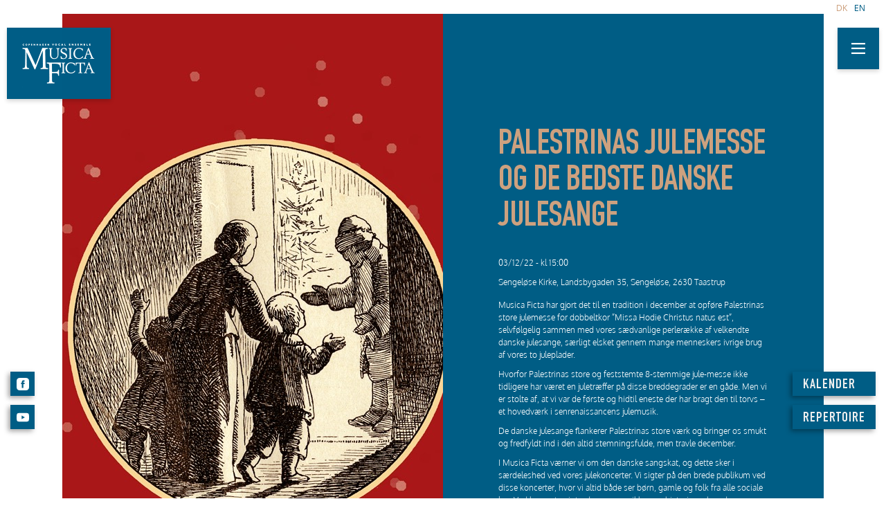

--- FILE ---
content_type: text/html; charset=UTF-8
request_url: https://ficta.dk/kalender/palestrinas-julemesse-og-de-bedste-danske-julesange-2/
body_size: 7145
content:

<!DOCTYPE html>
<!--[if lt IE 7 ]><html class="ie ie6" lang="da-DK"> <![endif]-->
<!--[if IE 7 ]><html class="ie ie7" lang="da-DK"> <![endif]-->
<!--[if IE 8 ]><html class="ie ie8" lang="da-DK"> <![endif]-->
<!--[if (gte IE 9)|!(IE)]><!--><html lang="da-DK"> <!--<![endif]-->
<head>
	<meta http-equiv="Content-Type" content="text/html; charset=utf-8" />
	<meta charset="UTF-8">
	<meta http-equiv="X-UA-Compatible" content="IE=edge">
	<meta name="viewport" content="width=device-width, initial-scale=1 maximum-scale=1.0, user-scalable=0">
	<title>Palestrinas Julemesse og de bedste danske julesange - Musica FictaMusica ficta</title>
	<meta name='robots' content='index, follow, max-image-preview:large, max-snippet:-1, max-video-preview:-1' />
<link rel="alternate" hreflang="da" href="https://ficta.dk/kalender/palestrinas-julemesse-og-de-bedste-danske-julesange-2/" />

	<!-- This site is optimized with the Yoast SEO plugin v20.1 - https://yoast.com/wordpress/plugins/seo/ -->
	<title>Palestrinas Julemesse og de bedste danske julesange - Musica Ficta</title>
	<link rel="canonical" href="https://ficta.dk/kalender/palestrinas-julemesse-og-de-bedste-danske-julesange-2/" />
	<meta property="og:locale" content="da_DK" />
	<meta property="og:type" content="article" />
	<meta property="og:title" content="Palestrinas Julemesse og de bedste danske julesange - Musica Ficta" />
	<meta property="og:description" content="Musica Ficta har gjort det til en tradition i december at opføre Palestrinas store julemesse for dobbeltkor ”Missa Hodie Christus natus est”, selvfølgelig sammen med vores sædvanlige perlerække af velkendte danske julesange, særligt elsket gennem mange menneskers ivrige brug af vores to juleplader. Hvorfor Palestrinas store og feststemte 8-stemmige jule-messe[.....]" />
	<meta property="og:url" content="https://ficta.dk/kalender/palestrinas-julemesse-og-de-bedste-danske-julesange-2/" />
	<meta property="og:site_name" content="Musica Ficta" />
	<meta property="article:modified_time" content="2022-10-31T11:04:34+00:00" />
	<meta property="og:image" content="https://ficta.dk/wp-content/uploads/2018/06/rød.jpg" />
	<meta property="og:image:width" content="800" />
	<meta property="og:image:height" content="93" />
	<meta property="og:image:type" content="image/jpeg" />
	<meta name="twitter:card" content="summary_large_image" />
	<meta name="twitter:label1" content="Estimeret læsetid" />
	<meta name="twitter:data1" content="1 minut" />
	<script type="application/ld+json" class="yoast-schema-graph">{"@context":"https://schema.org","@graph":[{"@type":"WebPage","@id":"https://ficta.dk/kalender/palestrinas-julemesse-og-de-bedste-danske-julesange-2/","url":"https://ficta.dk/kalender/palestrinas-julemesse-og-de-bedste-danske-julesange-2/","name":"Palestrinas Julemesse og de bedste danske julesange - Musica Ficta","isPartOf":{"@id":"https://ficta.dk/#website"},"primaryImageOfPage":{"@id":"https://ficta.dk/kalender/palestrinas-julemesse-og-de-bedste-danske-julesange-2/#primaryimage"},"image":{"@id":"https://ficta.dk/kalender/palestrinas-julemesse-og-de-bedste-danske-julesange-2/#primaryimage"},"thumbnailUrl":"https://ficta.dk/wp-content/uploads/2018/06/rød.jpg","datePublished":"2022-08-22T14:38:48+00:00","dateModified":"2022-10-31T11:04:34+00:00","breadcrumb":{"@id":"https://ficta.dk/kalender/palestrinas-julemesse-og-de-bedste-danske-julesange-2/#breadcrumb"},"inLanguage":"da-DK","potentialAction":[{"@type":"ReadAction","target":["https://ficta.dk/kalender/palestrinas-julemesse-og-de-bedste-danske-julesange-2/"]}]},{"@type":"ImageObject","inLanguage":"da-DK","@id":"https://ficta.dk/kalender/palestrinas-julemesse-og-de-bedste-danske-julesange-2/#primaryimage","url":"https://ficta.dk/wp-content/uploads/2018/06/rød.jpg","contentUrl":"https://ficta.dk/wp-content/uploads/2018/06/rød.jpg","width":800,"height":93},{"@type":"BreadcrumbList","@id":"https://ficta.dk/kalender/palestrinas-julemesse-og-de-bedste-danske-julesange-2/#breadcrumb","itemListElement":[{"@type":"ListItem","position":1,"name":"Hjem","item":"https://ficta.dk/"},{"@type":"ListItem","position":2,"name":"events","item":"https://ficta.dk/kalender/"},{"@type":"ListItem","position":3,"name":"Palestrinas Julemesse og de bedste danske julesange"}]},{"@type":"WebSite","@id":"https://ficta.dk/#website","url":"https://ficta.dk/","name":"Musica Ficta","description":"COPENHAGEN VOCAL ENSEMBLE","potentialAction":[{"@type":"SearchAction","target":{"@type":"EntryPoint","urlTemplate":"https://ficta.dk/?s={search_term_string}"},"query-input":"required name=search_term_string"}],"inLanguage":"da-DK"}]}</script>
	<!-- / Yoast SEO plugin. -->


<link rel="alternate" type="application/rss+xml" title="Musica Ficta &raquo; Feed" href="https://ficta.dk/feed/" />
<link rel="alternate" type="application/rss+xml" title="Musica Ficta &raquo;-kommentar-feed" href="https://ficta.dk/comments/feed/" />
<style type="text/css">
img.wp-smiley,
img.emoji {
	display: inline !important;
	border: none !important;
	box-shadow: none !important;
	height: 1em !important;
	width: 1em !important;
	margin: 0 0.07em !important;
	vertical-align: -0.1em !important;
	background: none !important;
	padding: 0 !important;
}
</style>
	<link rel='stylesheet' id='wp-block-library-css' href='https://ficta.dk/wp-includes/css/dist/block-library/style.min.css?ver=6.1.9' type='text/css' media='all' />
<link rel='stylesheet' id='classic-theme-styles-css' href='https://ficta.dk/wp-includes/css/classic-themes.min.css?ver=1' type='text/css' media='all' />
<style id='global-styles-inline-css' type='text/css'>
body{--wp--preset--color--black: #000000;--wp--preset--color--cyan-bluish-gray: #abb8c3;--wp--preset--color--white: #ffffff;--wp--preset--color--pale-pink: #f78da7;--wp--preset--color--vivid-red: #cf2e2e;--wp--preset--color--luminous-vivid-orange: #ff6900;--wp--preset--color--luminous-vivid-amber: #fcb900;--wp--preset--color--light-green-cyan: #7bdcb5;--wp--preset--color--vivid-green-cyan: #00d084;--wp--preset--color--pale-cyan-blue: #8ed1fc;--wp--preset--color--vivid-cyan-blue: #0693e3;--wp--preset--color--vivid-purple: #9b51e0;--wp--preset--gradient--vivid-cyan-blue-to-vivid-purple: linear-gradient(135deg,rgba(6,147,227,1) 0%,rgb(155,81,224) 100%);--wp--preset--gradient--light-green-cyan-to-vivid-green-cyan: linear-gradient(135deg,rgb(122,220,180) 0%,rgb(0,208,130) 100%);--wp--preset--gradient--luminous-vivid-amber-to-luminous-vivid-orange: linear-gradient(135deg,rgba(252,185,0,1) 0%,rgba(255,105,0,1) 100%);--wp--preset--gradient--luminous-vivid-orange-to-vivid-red: linear-gradient(135deg,rgba(255,105,0,1) 0%,rgb(207,46,46) 100%);--wp--preset--gradient--very-light-gray-to-cyan-bluish-gray: linear-gradient(135deg,rgb(238,238,238) 0%,rgb(169,184,195) 100%);--wp--preset--gradient--cool-to-warm-spectrum: linear-gradient(135deg,rgb(74,234,220) 0%,rgb(151,120,209) 20%,rgb(207,42,186) 40%,rgb(238,44,130) 60%,rgb(251,105,98) 80%,rgb(254,248,76) 100%);--wp--preset--gradient--blush-light-purple: linear-gradient(135deg,rgb(255,206,236) 0%,rgb(152,150,240) 100%);--wp--preset--gradient--blush-bordeaux: linear-gradient(135deg,rgb(254,205,165) 0%,rgb(254,45,45) 50%,rgb(107,0,62) 100%);--wp--preset--gradient--luminous-dusk: linear-gradient(135deg,rgb(255,203,112) 0%,rgb(199,81,192) 50%,rgb(65,88,208) 100%);--wp--preset--gradient--pale-ocean: linear-gradient(135deg,rgb(255,245,203) 0%,rgb(182,227,212) 50%,rgb(51,167,181) 100%);--wp--preset--gradient--electric-grass: linear-gradient(135deg,rgb(202,248,128) 0%,rgb(113,206,126) 100%);--wp--preset--gradient--midnight: linear-gradient(135deg,rgb(2,3,129) 0%,rgb(40,116,252) 100%);--wp--preset--duotone--dark-grayscale: url('#wp-duotone-dark-grayscale');--wp--preset--duotone--grayscale: url('#wp-duotone-grayscale');--wp--preset--duotone--purple-yellow: url('#wp-duotone-purple-yellow');--wp--preset--duotone--blue-red: url('#wp-duotone-blue-red');--wp--preset--duotone--midnight: url('#wp-duotone-midnight');--wp--preset--duotone--magenta-yellow: url('#wp-duotone-magenta-yellow');--wp--preset--duotone--purple-green: url('#wp-duotone-purple-green');--wp--preset--duotone--blue-orange: url('#wp-duotone-blue-orange');--wp--preset--font-size--small: 13px;--wp--preset--font-size--medium: 20px;--wp--preset--font-size--large: 36px;--wp--preset--font-size--x-large: 42px;--wp--preset--spacing--20: 0.44rem;--wp--preset--spacing--30: 0.67rem;--wp--preset--spacing--40: 1rem;--wp--preset--spacing--50: 1.5rem;--wp--preset--spacing--60: 2.25rem;--wp--preset--spacing--70: 3.38rem;--wp--preset--spacing--80: 5.06rem;}:where(.is-layout-flex){gap: 0.5em;}body .is-layout-flow > .alignleft{float: left;margin-inline-start: 0;margin-inline-end: 2em;}body .is-layout-flow > .alignright{float: right;margin-inline-start: 2em;margin-inline-end: 0;}body .is-layout-flow > .aligncenter{margin-left: auto !important;margin-right: auto !important;}body .is-layout-constrained > .alignleft{float: left;margin-inline-start: 0;margin-inline-end: 2em;}body .is-layout-constrained > .alignright{float: right;margin-inline-start: 2em;margin-inline-end: 0;}body .is-layout-constrained > .aligncenter{margin-left: auto !important;margin-right: auto !important;}body .is-layout-constrained > :where(:not(.alignleft):not(.alignright):not(.alignfull)){max-width: var(--wp--style--global--content-size);margin-left: auto !important;margin-right: auto !important;}body .is-layout-constrained > .alignwide{max-width: var(--wp--style--global--wide-size);}body .is-layout-flex{display: flex;}body .is-layout-flex{flex-wrap: wrap;align-items: center;}body .is-layout-flex > *{margin: 0;}:where(.wp-block-columns.is-layout-flex){gap: 2em;}.has-black-color{color: var(--wp--preset--color--black) !important;}.has-cyan-bluish-gray-color{color: var(--wp--preset--color--cyan-bluish-gray) !important;}.has-white-color{color: var(--wp--preset--color--white) !important;}.has-pale-pink-color{color: var(--wp--preset--color--pale-pink) !important;}.has-vivid-red-color{color: var(--wp--preset--color--vivid-red) !important;}.has-luminous-vivid-orange-color{color: var(--wp--preset--color--luminous-vivid-orange) !important;}.has-luminous-vivid-amber-color{color: var(--wp--preset--color--luminous-vivid-amber) !important;}.has-light-green-cyan-color{color: var(--wp--preset--color--light-green-cyan) !important;}.has-vivid-green-cyan-color{color: var(--wp--preset--color--vivid-green-cyan) !important;}.has-pale-cyan-blue-color{color: var(--wp--preset--color--pale-cyan-blue) !important;}.has-vivid-cyan-blue-color{color: var(--wp--preset--color--vivid-cyan-blue) !important;}.has-vivid-purple-color{color: var(--wp--preset--color--vivid-purple) !important;}.has-black-background-color{background-color: var(--wp--preset--color--black) !important;}.has-cyan-bluish-gray-background-color{background-color: var(--wp--preset--color--cyan-bluish-gray) !important;}.has-white-background-color{background-color: var(--wp--preset--color--white) !important;}.has-pale-pink-background-color{background-color: var(--wp--preset--color--pale-pink) !important;}.has-vivid-red-background-color{background-color: var(--wp--preset--color--vivid-red) !important;}.has-luminous-vivid-orange-background-color{background-color: var(--wp--preset--color--luminous-vivid-orange) !important;}.has-luminous-vivid-amber-background-color{background-color: var(--wp--preset--color--luminous-vivid-amber) !important;}.has-light-green-cyan-background-color{background-color: var(--wp--preset--color--light-green-cyan) !important;}.has-vivid-green-cyan-background-color{background-color: var(--wp--preset--color--vivid-green-cyan) !important;}.has-pale-cyan-blue-background-color{background-color: var(--wp--preset--color--pale-cyan-blue) !important;}.has-vivid-cyan-blue-background-color{background-color: var(--wp--preset--color--vivid-cyan-blue) !important;}.has-vivid-purple-background-color{background-color: var(--wp--preset--color--vivid-purple) !important;}.has-black-border-color{border-color: var(--wp--preset--color--black) !important;}.has-cyan-bluish-gray-border-color{border-color: var(--wp--preset--color--cyan-bluish-gray) !important;}.has-white-border-color{border-color: var(--wp--preset--color--white) !important;}.has-pale-pink-border-color{border-color: var(--wp--preset--color--pale-pink) !important;}.has-vivid-red-border-color{border-color: var(--wp--preset--color--vivid-red) !important;}.has-luminous-vivid-orange-border-color{border-color: var(--wp--preset--color--luminous-vivid-orange) !important;}.has-luminous-vivid-amber-border-color{border-color: var(--wp--preset--color--luminous-vivid-amber) !important;}.has-light-green-cyan-border-color{border-color: var(--wp--preset--color--light-green-cyan) !important;}.has-vivid-green-cyan-border-color{border-color: var(--wp--preset--color--vivid-green-cyan) !important;}.has-pale-cyan-blue-border-color{border-color: var(--wp--preset--color--pale-cyan-blue) !important;}.has-vivid-cyan-blue-border-color{border-color: var(--wp--preset--color--vivid-cyan-blue) !important;}.has-vivid-purple-border-color{border-color: var(--wp--preset--color--vivid-purple) !important;}.has-vivid-cyan-blue-to-vivid-purple-gradient-background{background: var(--wp--preset--gradient--vivid-cyan-blue-to-vivid-purple) !important;}.has-light-green-cyan-to-vivid-green-cyan-gradient-background{background: var(--wp--preset--gradient--light-green-cyan-to-vivid-green-cyan) !important;}.has-luminous-vivid-amber-to-luminous-vivid-orange-gradient-background{background: var(--wp--preset--gradient--luminous-vivid-amber-to-luminous-vivid-orange) !important;}.has-luminous-vivid-orange-to-vivid-red-gradient-background{background: var(--wp--preset--gradient--luminous-vivid-orange-to-vivid-red) !important;}.has-very-light-gray-to-cyan-bluish-gray-gradient-background{background: var(--wp--preset--gradient--very-light-gray-to-cyan-bluish-gray) !important;}.has-cool-to-warm-spectrum-gradient-background{background: var(--wp--preset--gradient--cool-to-warm-spectrum) !important;}.has-blush-light-purple-gradient-background{background: var(--wp--preset--gradient--blush-light-purple) !important;}.has-blush-bordeaux-gradient-background{background: var(--wp--preset--gradient--blush-bordeaux) !important;}.has-luminous-dusk-gradient-background{background: var(--wp--preset--gradient--luminous-dusk) !important;}.has-pale-ocean-gradient-background{background: var(--wp--preset--gradient--pale-ocean) !important;}.has-electric-grass-gradient-background{background: var(--wp--preset--gradient--electric-grass) !important;}.has-midnight-gradient-background{background: var(--wp--preset--gradient--midnight) !important;}.has-small-font-size{font-size: var(--wp--preset--font-size--small) !important;}.has-medium-font-size{font-size: var(--wp--preset--font-size--medium) !important;}.has-large-font-size{font-size: var(--wp--preset--font-size--large) !important;}.has-x-large-font-size{font-size: var(--wp--preset--font-size--x-large) !important;}
.wp-block-navigation a:where(:not(.wp-element-button)){color: inherit;}
:where(.wp-block-columns.is-layout-flex){gap: 2em;}
.wp-block-pullquote{font-size: 1.5em;line-height: 1.6;}
</style>
<link rel='stylesheet' id='contact-form-7-css' href='https://ficta.dk/wp-content/plugins/contact-form-7/includes/css/styles.css?ver=5.7.4' type='text/css' media='all' />
<link rel='stylesheet' id='wpml-menu-item-0-css' href='//ficta.dk/wp-content/plugins/sitepress-multilingual-cms/templates/language-switchers/menu-item/style.css?ver=1' type='text/css' media='all' />
<style id='wpml-menu-item-0-inline-css' type='text/css'>
.wpml-ls-slot-5, .wpml-ls-slot-5 a, .wpml-ls-slot-5 a:visited{color:#005d85;}.wpml-ls-slot-5:hover, .wpml-ls-slot-5:hover a, .wpml-ls-slot-5 a:hover{color:#cda17f;}.wpml-ls-slot-5.wpml-ls-current-language, .wpml-ls-slot-5.wpml-ls-current-language a, .wpml-ls-slot-5.wpml-ls-current-language a:visited{color:#cda17f;}
</style>
<link rel='stylesheet' id='theme-custom-styles-css' href='https://ficta.dk/wp-content/themes/ficta/assets/bundle.css?ver=6.1.9' type='text/css' media='all' />
<link rel='stylesheet' id='glide-css' href='https://ficta.dk/wp-content/themes/ficta/assets/modules/glide/glide.core.min.css?ver=6.1.9' type='text/css' media='all' />
<link rel='stylesheet' id='theme-styles-css' href='https://ficta.dk/wp-content/themes/ficta/style.css?ver=6.1.9' type='text/css' media='all' />
<script type='text/javascript' src='https://ficta.dk/wp-includes/js/jquery/jquery.min.js?ver=3.6.1' id='jquery-core-js'></script>
<script type='text/javascript' src='https://ficta.dk/wp-includes/js/jquery/jquery-migrate.min.js?ver=3.3.2' id='jquery-migrate-js'></script>
<link rel="https://api.w.org/" href="https://ficta.dk/wp-json/" /><link rel="alternate" type="application/json" href="https://ficta.dk/wp-json/wp/v2/calendar/3926" /><link rel="EditURI" type="application/rsd+xml" title="RSD" href="https://ficta.dk/xmlrpc.php?rsd" />
<link rel="wlwmanifest" type="application/wlwmanifest+xml" href="https://ficta.dk/wp-includes/wlwmanifest.xml" />
<meta name="generator" content="WordPress 6.1.9" />
<link rel='shortlink' href='https://ficta.dk/?p=3926' />
<link rel="alternate" type="application/json+oembed" href="https://ficta.dk/wp-json/oembed/1.0/embed?url=https%3A%2F%2Fficta.dk%2Fkalender%2Fpalestrinas-julemesse-og-de-bedste-danske-julesange-2%2F" />
<link rel="alternate" type="text/xml+oembed" href="https://ficta.dk/wp-json/oembed/1.0/embed?url=https%3A%2F%2Fficta.dk%2Fkalender%2Fpalestrinas-julemesse-og-de-bedste-danske-julesange-2%2F&#038;format=xml" />
<meta name="generator" content="WPML ver:4.2.4 stt:12,1;" />
<script type="text/javascript">
(function(url){
	if(/(?:Chrome\/26\.0\.1410\.63 Safari\/537\.31|WordfenceTestMonBot)/.test(navigator.userAgent)){ return; }
	var addEvent = function(evt, handler) {
		if (window.addEventListener) {
			document.addEventListener(evt, handler, false);
		} else if (window.attachEvent) {
			document.attachEvent('on' + evt, handler);
		}
	};
	var removeEvent = function(evt, handler) {
		if (window.removeEventListener) {
			document.removeEventListener(evt, handler, false);
		} else if (window.detachEvent) {
			document.detachEvent('on' + evt, handler);
		}
	};
	var evts = 'contextmenu dblclick drag dragend dragenter dragleave dragover dragstart drop keydown keypress keyup mousedown mousemove mouseout mouseover mouseup mousewheel scroll'.split(' ');
	var logHuman = function() {
		if (window.wfLogHumanRan) { return; }
		window.wfLogHumanRan = true;
		var wfscr = document.createElement('script');
		wfscr.type = 'text/javascript';
		wfscr.async = true;
		wfscr.src = url + '&r=' + Math.random();
		(document.getElementsByTagName('head')[0]||document.getElementsByTagName('body')[0]).appendChild(wfscr);
		for (var i = 0; i < evts.length; i++) {
			removeEvent(evts[i], logHuman);
		}
	};
	for (var i = 0; i < evts.length; i++) {
		addEvent(evts[i], logHuman);
	}
})('//ficta.dk/?wordfence_lh=1&hid=7B79589D7DCE42A770B7D2AC85E55680');
</script>		<style type="text/css" id="wp-custom-css">
			.menu-item-language a span {
		font-family: "Oxygen", sans-serif;
}

#menu-item-wpml-ls-2-da,
#menu-item-wpml-ls-2-en{
	display: inline-block;
}
#menu-item-wpml-ls-2-da a span,
#menu-item-wpml-ls-2-en a span{
	font-size: 12px;
}
#menu-item-wpml-ls-2-en {
	margin-right:20px;
}		</style>
		</head>
<body class="calendar-template-default single single-calendar postid-3926">
	<div class="top-menu">
		<div class="menu-top-menu-container"><ul id="menu-top-menu" class="menu"><li id="menu-item-wpml-ls-5-da" class="menu-item-language menu-item-language-current menu-item wpml-ls-slot-5 wpml-ls-item wpml-ls-item-da wpml-ls-current-language wpml-ls-menu-item wpml-ls-first-item menu-item-type-wpml_ls_menu_item menu-item-object-wpml_ls_menu_item menu-item-wpml-ls-5-da"><a title="DK" href="https://ficta.dk/kalender/palestrinas-julemesse-og-de-bedste-danske-julesange-2/"><span class="wpml-ls-display">DK</span></a></li>
<li id="menu-item-wpml-ls-5-en" class="menu-item-language menu-item wpml-ls-slot-5 wpml-ls-item wpml-ls-item-en wpml-ls-menu-item wpml-ls-last-item menu-item-type-wpml_ls_menu_item menu-item-object-wpml_ls_menu_item menu-item-wpml-ls-5-en"><a title="EN" href="https://ficta.dk/?lang=en"><span class="wpml-ls-display">EN</span></a></li>
</ul></div>	</div>
	<header>
				<a class="logo home-logo" href="https://ficta.dk">
			<img  src="https://ficta.dk/wp-content/themes/ficta/images/ficta_logo.jpg" alt="Musica Ficta Logo">
		</a>
		<a href="#main-menu" class="menu-toggle">
			<img style="width: 20px;" src="https://ficta.dk/wp-content/themes/ficta/images/menu.svg">
	  	</a>
	  
	  	<nav 	
	  		id="main-menu"
       		class="main-menu "
       		role="navigation"
       		aria-expanded="false"
       		aria-label="Main menu"
       		aria-hidden="true">

	    	<a 	href="#main-menu-toggle"
       			class="menu-close"
		       	role="button"
       			id="main-menu-close"
       			aria-expanded="false"
       			aria-controls="main-menu"
       			aria-label="Close main menu">

       			<span class="sr-only">Close main menu</span>
       			<span aria-hidden="true"><img style="width: 20px;" src="https://ficta.dk/wp-content/themes/ficta/images/X_hvid.svg"></span>
	    	</a>
	    	<div class="menu-main-menu-container"><ul id="menu-main-menu" class="menu"><li id="menu-item-33" class="menu-item menu-item-type-post_type menu-item-object-page menu-item-home menu-item-33"><a href="https://ficta.dk/">Forside</a></li>
<li id="menu-item-34" class="menu-item menu-item-type-post_type menu-item-object-page menu-item-has-children menu-item-34"><a href="https://ficta.dk/ensemblet/">Ensemblet</a>
<ul class="sub-menu">
	<li id="menu-item-98" class="menu-item menu-item-type-post_type_archive menu-item-object-musicians menu-item-98"><a href="https://ficta.dk/musicians/">Sangere</a></li>
	<li id="menu-item-36" class="menu-item menu-item-type-post_type menu-item-object-page menu-item-36"><a href="https://ficta.dk/ensemblet/bo/">Bo Holten</a></li>
	<li id="menu-item-141" class="menu-item menu-item-type-post_type_archive menu-item-object-bestyrelse menu-item-141"><a href="https://ficta.dk/bestyrelse/">Bestyrelsen</a></li>
</ul>
</li>
<li id="menu-item-99" class="menu-item menu-item-type-post_type_archive menu-item-object-calendar menu-item-99"><a href="https://ficta.dk/kalender/">Kalender</a></li>
<li id="menu-item-97" class="menu-item menu-item-type-post_type_archive menu-item-object-repertoire menu-item-97"><a href="https://ficta.dk/repertoire/">Repertoire</a></li>
<li id="menu-item-154" class="menu-item menu-item-type-post_type_archive menu-item-object-tryksag menu-item-154"><a href="https://ficta.dk/tryksager/">Tryksager</a></li>
<li id="menu-item-42" class="menu-item menu-item-type-post_type menu-item-object-page current_page_parent menu-item-42"><a href="https://ficta.dk/blog/">Blog</a></li>
<li id="menu-item-155" class="menu-item menu-item-type-post_type_archive menu-item-object-diskografi menu-item-155"><a href="https://ficta.dk/diskografi/">Diskografi</a></li>
<li id="menu-item-44" class="menu-item menu-item-type-post_type menu-item-object-page menu-item-44"><a href="https://ficta.dk/lyt/">Lyt</a></li>
<li id="menu-item-326" class="menu-item menu-item-type-post_type menu-item-object-page menu-item-has-children menu-item-326"><a href="https://ficta.dk/kontakt/">Kontakt</a>
<ul class="sub-menu">
	<li id="menu-item-328" class="menu-item menu-item-type-post_type menu-item-object-page menu-item-328"><a href="https://ficta.dk/kontakt/booking/">Booking</a></li>
</ul>
</li>
<li id="menu-item-46" class="menu-item menu-item-type-post_type menu-item-object-page menu-item-46"><a href="https://ficta.dk/tak-til/">Tak til</a></li>
<li id="menu-item-wpml-ls-2-da" class="menu-item-language menu-item-language-current menu-item wpml-ls-slot-2 wpml-ls-item wpml-ls-item-da wpml-ls-current-language wpml-ls-menu-item wpml-ls-first-item menu-item-type-wpml_ls_menu_item menu-item-object-wpml_ls_menu_item menu-item-wpml-ls-2-da"><a title="DK" href="https://ficta.dk/kalender/palestrinas-julemesse-og-de-bedste-danske-julesange-2/"><span class="wpml-ls-native">DK</span></a></li>
<li id="menu-item-wpml-ls-2-en" class="menu-item-language menu-item wpml-ls-slot-2 wpml-ls-item wpml-ls-item-en wpml-ls-menu-item wpml-ls-last-item menu-item-type-wpml_ls_menu_item menu-item-object-wpml_ls_menu_item menu-item-wpml-ls-2-en"><a title="EN" href="https://ficta.dk/?lang=en"><span class="wpml-ls-native">EN</span></a></li>
</ul></div>
	  	</nav>
	  	<a 	href="#main-menu-toggle"
     		class="backdrop"
     		tabindex="-1"
     		aria-hidden="true"
     		hidden></a>
 		<div class="const-button group">
							<div class="calendar-button">
					<a href="https://ficta.dk/kalender/">KALENDER</a>
				</div>
										<div class="repertoire-button">
					 <a href="https://ficta.dk/repertoire/">REPERTOIRE</a>
				</div>
					</div>
		<div class="const-button group left">
			<div class="icon">
				<a href="https://www.facebook.com/musicaficta/"><img src="https://ficta.dk/wp-content/themes/ficta/images/facebook_hvid.svg" alt="facebook logo"></a>
			</div>
			<div class="icon">
				<a href="https://www.youtube.com/channel/UCBHR4eAQzx_tkUX6LXuVY6g/featured"><img src="https://ficta.dk/wp-content/themes/ficta/images/youtube.svg" alt="Youtube logo"></a>
			</div>
		</div>
	</header>
<div class="container">
				<div class="split">
				<div class="split-image" style="background-image: url(http://ficta.dk/wp-content/uploads/2018/06/jul1.jpg);">
														<img src="https://ficta.dk/wp-content/uploads/2018/06/rød-680x93.jpg"
									srcset=""
									sizes="(max-width: 767px) 100vw, (max-width: 1200px) 50vw, 650px" />
										</div>
				<div class="split-content">
					<div>
						<h1>Palestrinas Julemesse og de bedste danske julesange</h1>
						<p class="event-time">03/12/22 - kl  15:00</p>
						<p class="event-place">Sengeløse Kirke, Landsbygaden 35, Sengeløse, 2630 Taastrup</p>
						<p><p>Musica Ficta har gjort det til en tradition i december at opføre Palestrinas store julemesse for dobbeltkor ”Missa Hodie Christus natus est”, selvfølgelig sammen med vores sædvanlige perlerække af velkendte danske julesange, særligt elsket gennem mange menneskers ivrige brug af vores to juleplader.</p>
<p>Hvorfor Palestrinas store og feststemte 8-stemmige jule-messe ikke tidligere har været en juletræffer på disse breddegrader er en gåde. Men vi er stolte af, at vi var de første og hidtil eneste der har bragt den til torvs – et hovedværk i senrenaissancens julemusik.</p>
<p>De danske julesange flankerer Palestrinas store værk og bringer os smukt og fredfyldt ind i den altid stemningsfulde, men travle december.</p>
<p>I Musica Ficta værner vi om den danske sangskat, og dette sker i særdeleshed ved vores julekoncerter. Vi sigter på den brede publikum ved disse koncerter, hvor vi altid både ser børn, gamle og folk fra alle sociale lag. Ved koncerten introduceres musikken og historierne bag dens tilblivelse.</p>
</p>
													<h4 class="medvirkende">Medvirkende</h4>
															<a class="person-link" href="https://ficta.dk/musicians/ann-christin-wesser-ingels/">Ann-Christin Wesser Ingels</a>
															<a class="person-link" href="https://ficta.dk/musicians/marie-louise-odgaard/">Marie Louise Odgaard</a>
															<a class="person-link" href="https://ficta.dk/musicians/eva-wollinger-bengtsson/">Eva Wöllinger-Bengtsson</a>
															<a class="person-link" href="https://ficta.dk/musicians/stephen-yeseta/">Stephen Yeseta</a>
															<a class="person-link" href="https://ficta.dk/musicians/josef-hamber/">Josef Hamber</a>
															<a class="person-link" href="https://ficta.dk/musicians/kristoffer-appel/">Kristoffer Appel</a>
															<a class="person-link" href="https://ficta.dk/musicians/rasmus-kure-thomsen/">Rasmus Kure Thomsen</a>
																								</div>
				</div>
			</div>
	</div>

</div>

		<div class="footer">
			<div class="container">
				<div class="menu-footer-container"><ul id="menu-footer" class="menu"><li id="menu-item-195" class="menu-item menu-item-type-post_type menu-item-object-page menu-item-home menu-item-195"><a href="https://ficta.dk/">Forside</a></li>
<li id="menu-item-194" class="menu-item menu-item-type-post_type menu-item-object-page menu-item-194"><a href="https://ficta.dk/ensemblet/">Ensemblet</a></li>
<li id="menu-item-190" class="menu-item menu-item-type-post_type_archive menu-item-object-calendar menu-item-190"><a href="https://ficta.dk/kalender/">Kalender</a></li>
<li id="menu-item-191" class="menu-item menu-item-type-post_type_archive menu-item-object-repertoire menu-item-191"><a href="https://ficta.dk/repertoire/">Repertoire</a></li>
<li id="menu-item-193" class="menu-item menu-item-type-post_type menu-item-object-page current_page_parent menu-item-193"><a href="https://ficta.dk/blog/">Blog</a></li>
<li id="menu-item-196" class="menu-item menu-item-type-post_type_archive menu-item-object-diskografi menu-item-196"><a href="https://ficta.dk/diskografi/">Diskografi</a></li>
<li id="menu-item-192" class="menu-item menu-item-type-post_type menu-item-object-page menu-item-192"><a href="https://ficta.dk/lyt/">Lyt</a></li>
<li id="menu-item-198" class="menu-item menu-item-type-post_type menu-item-object-page menu-item-198"><a href="https://ficta.dk/tak-til/">Tak til</a></li>
</ul></div>		    	<div id="mc_embed_signup">
					<form action="https://ficta.us18.list-manage.com/subscribe/post?u=ce92fa904e37e4ee4f9c2c8fa&amp;id=4f58e8d07d" method="post" id="mc-embedded-subscribe-form" name="mc-embedded-subscribe-form" class="validate" target="_blank" novalidate>
					    <div id="mc_embed_signup_scroll">
						
						<input type="email" value="" name="EMAIL" class="email" id="mce-EMAIL" placeholder="Tilmeld nyhedsbrev" required>
					    <!-- real people should not fill this in and expect good things - do not remove this or risk form bot signups-->
					    <div style="position: absolute; left: -5000px;" aria-hidden="true"><input type="text" name="b_42c172ec98a33673d0e2bbddd_2d966a85c7" tabindex="-1" value=""></div>
					    <div class="clear"><input type="submit" value="Send" name="subscribe" id="mc-embedded-subscribe" class="button"></div>
					    </div>
					</form>
				</div>
			</div>
		</div>

	<script type='text/javascript' src='https://ficta.dk/wp-content/plugins/contact-form-7/includes/swv/js/index.js?ver=5.7.4' id='swv-js'></script>
<script type='text/javascript' id='contact-form-7-js-extra'>
/* <![CDATA[ */
var wpcf7 = {"api":{"root":"https:\/\/ficta.dk\/wp-json\/","namespace":"contact-form-7\/v1"}};
/* ]]> */
</script>
<script type='text/javascript' src='https://ficta.dk/wp-content/plugins/contact-form-7/includes/js/index.js?ver=5.7.4' id='contact-form-7-js'></script>
<script type='text/javascript' src='https://ficta.dk/wp-content/themes/ficta/assets/js/functions.js' id='theme-js-functions-js'></script>
<script type='text/javascript' src='https://ficta.dk/wp-content/themes/ficta/assets/modules/glide/glide.min.js' id='glidejs-js'></script>
</body>
</html>

--- FILE ---
content_type: text/css
request_url: https://ficta.dk/wp-content/themes/ficta/assets/bundle.css?ver=6.1.9
body_size: 9706
content:
*, h1, h2, h3, h4, h5, h6 {
    padding: 0;
    margin: 0
}

a, body, span {
    font-size: .95rem
}

*, body, p {
    margin: 0
}

.cd-cover::after, .tryksag-cover::after {
    left: 0;
    top: 0;
    bottom: 0;
    right: 0;
    content: ""
}

.btn, a, span {
    text-decoration: none
}

.cd-cover::after, .dot::before, .tryksag-cover::after {
    content: ""
}

.person, .text-center {
    text-align: center
}

html {
    height: 100%
}

body {
    display: -ms-flexbox;
    display: flex;
    -ms-flex-wrap: wrap;
    flex-wrap: wrap;
    background: #fff;
    font-family: Oxygen, sans-serif;
    line-height: 1.2;
    color: #eee;
    min-height: 100%
}

h1, h2, h3, h4, h5, h6 {
    font-family: DIN-condensed;
    color: #005d85;
    text-transform: uppercase
}

h2, h4 {
    margin-bottom: 10px
}

.btn, p {
    font-family: Oxygen, sans-serif
}

a, span {
    color: inherit;
    transition: all 1s
}

b {
    font-weight: 700;
    display: block;
    margin-bottom: 8px
}

h1 {
    font-size: 2.2rem;
    line-height: 39px;
    margin-bottom: 30px
}

h2 {
    font-size: 1.55rem;
    font-weight: 400
}

h3 {
    font-size: 1.325rem
}

h4 {
    font-size: 1.1rem
}

.person-link, p {
    font-size: .95rem
}

p {
    line-height: 21px;
    font-weight: 300
}

img {
    max-width: 100%
}

ul {
    list-style-type: none
}

.cd-cover {
    margin-bottom: 15px;
    box-shadow: 0 6px 12px rgba(0, 0, 0, .25);
    position: relative;
    max-width: 300px
}

.cd-cover::after, .dot, .dot::before {
    position: absolute
}

.cd-cover img {
    margin-bottom: -3px
}

.split-content .event-time, .split-content .info-overskrift {
    margin-bottom: 10px
}

.cd-cover::after {
    background: linear-gradient(to right top, rgba(255, 255, 255, 0), rgba(255, 255, 255, .25) 25%, rgba(255, 255, 255, .5) 50%, rgba(255, 255, 255, .25) 75%, rgba(255, 255, 255, 0) 100%)
}

.tryksag-cover::after {
    position: absolute;
    background: linear-gradient(to right, rgba(255, 255, 255, 0), rgba(255, 255, 255, .25) 15%, rgba(255, 255, 255, .5) 25%, rgba(255, 255, 255, .25) 75%, rgba(255, 255, 255, 0) 100%)
}

.star-container {
    display: none
}

.person-link {
    cursor: pointer
}

.wpml-ls-current-language a span {
    color: #cda17f
}

.menu-item-wpml-ls-2-da {
    margin-right: 10px
}

.person-link:hover {
    color: #cda17f !important
}

.bestyrelse, .content, .entry-content-page p {
    color: #005d85
}

.split-content .event-place {
    margin-bottom: 15px
}

.margin-top {
    margin-top: 150px
}

.bestyrelse {
    margin-bottom: 20px
}

.social-icons a:not(:first-child) {
    margin-left: 20px
}

.btn {
    font-size: 10px;
    line-height: 10px;
    padding: 10px 20px;
    border: 1px solid #fff
}

.container {
    margin: 0 auto 30px
}

.container.intro {
    margin: 0 auto
}

.container.music {
    margin-top: 130px
}

.content {
    box-shadow: 0 3px 6px 0 rgba(0, 0, 0, .16);
    padding: 20px;
    width: 100%;
    transition: all .3s
}

a.buy-button {
    border: 2px solid #fff;
    padding: 5px 10px;
    display: inline-block
}

a.buy-button.blue {
    border-color: #005d85;
    margin-top: 7px
}

a.buy-button:hover {
    background: #cda17f;
    color: #fff;
    border-color: #cda17f
}

a.buy-button.blue:hover {
    border-color: #005d85;
    background: #005d85
}

.dot {
    text-shadow: 1px 1px 5px rgba(0, 0, 0, 1);
    font-size: .8rem;
    font-family: Rufina, serif;
    animation: roll 4s ease-in-out infinite forwards
}

.dot::before {
    border: 6px solid #cda17f;
    border-radius: 50%;
    width: 5px;
    height: 5px;
    left: -20px;
    top: 1px;
    animation: gold-glow 4s ease-in-out infinite alternate
}

#star-1::before {
    border: 4px solid #cda17f
}

#star-2::before {
    border: 5px solid #cda17f
}

#star-3::before {
    border: 7px solid #cda17f
}

@keyframes gold-glow {
    from {
        box-shadow: 0 0 10px rgba(255, 255, 255, .3), 0 0 15px rgba(255, 255, 255, .3), 0 0 20px rgba(255, 255, 255, .3), 0 0 40px #d5a861, 0 0 50px #d5a861, 0 0 60px #d5a861, 0 0 70px #d5a861, 0 0 80px #d5a861
    }
    to {
        box-shadow: 0 0 5px rgba(255, 255, 255, .3), 0 0 10px rgba(255, 255, 255, .3), 0 0 15px rgba(255, 255, 255, .3), 0 0 20px #d5a861, 0 0 35px #d5a861, 0 0 40px #d5a861, 0 0 50px #d5a861, 0 0 75px #d5a861
    }
}

@keyframes roll {
    0%, 100% {
        transform: scale(1)
    }
    50% {
        transform: scale(1.1)
    }
}

@keyframes fadeInLeft {
    0% {
        transform: translateX(50px);
        opacity: 0
    }
    100% {
        transform: translateX(0);
        opacity: 1
    }
}

.flex {
    display: -ms-flexbox;
    display: flex
}

.flex.center {
    -ms-flex-pack: center;
    justify-content: center
}

.frontpage-wrapper {
    top: 30px;
    bottom: 30px;
    left: 30px;
    right: 30px;
    z-index: 1;
    width: 100%;
    height: 100vh;
}

.headline, .music-links a, .music-links div, .split-content, .video-wrapper {
    position: relative
}

.grid-item {
    margin-bottom: 20px
}

.headline {
    padding-bottom: 40px;
    margin-bottom: 40px
}

.headline.musicians {
    background: #005d85;
    color: #fff;
    z-index: 1;
    font-size: .95rem;
    padding: 13px 18px 9px;
    line-height: 15px;
    margin-bottom: -15px;
    left: -10px
}

.button-container {
    margin: 10px 0
}

.music-links {
    display: none;
    margin: 50px 0;
    -ms-flex-pack: justify;
    justify-content: space-between
}

.music-links.mobile {
    display: block
}

.music-links.mobile.front {
    display: -ms-flexbox;
    display: flex;
    margin: 0
}

.music-links a {
    font-size: .95rem;
    font-weight: 700;
    display: inline-block;
    width: 33%
}

.music-links.mobile.front a {
    font-size: .625rem;
    width: auto
}

.music-links div {
    -ms-flex: 1;
    flex: 1;
    display: block;
    -ms-flex-align: center;
    -ms-grid-row-align: center;
    align-items: center;
    margin: 20px 0
}

.music-links.mobile.front div {
    display: -ms-flexbox;
    display: flex
}

.music-links div img {
    margin-left: 10px
}

.songs {
    columns: 1;
    margin-top: 10px
}

.split {
    color: #005d85
}

.split-content {
    margin-top: 20px
}

.split-content.reverse {
    background-color: #fff;
    color: #005d85
}

.split-content p {
    margin-bottom: 10px
}

.split-content h2 {
    margin-top: 10px
}

.video-wrapper {
    padding-bottom: 56.25%;
    padding-top: 25px;
    height: 0
}

.video-wrapper iframe {
    position: absolute;
    top: 0;
    left: 0;
    width: 100%;
    height: 100%
}

.white {
    color: #fff
}

.split-image {
    background-position: center
}

.split-image img {
    display: block
}

@media screen and (min-width: 768px) {
    a, b, p {
        font-size: .75rem
    }

    .kontakt-content, .songs {
        columns: 2
    }

    .cd-cover {
        max-width: none
    }

    .star-container {
        display: block
    }

    b, p {
        line-height: 18.5px
    }

    h1 {
        font-size: 2.5rem;
        line-height: 45px
    }

    h3 {
        font-size: 1.5rem
    }

    h4 {
        font-size: 1.2rem
    }

    .container {
        margin: 0 auto 30px
    }

    .person-link {
        font-size: .75rem;
        line-height: 21px
    }

    .container.music {
        margin-top: 60px;
        -ms-flex-item-align: center;
        align-self: center
    }

    .medvirkende {
        margin-top: 30px
    }

    .headline::after {
        content: "";
        border-bottom: 2px solid #cda17f;
        width: 30px;
        position: absolute;
        left: calc(50% - 15px);
        bottom: -20px
    }

    .headline.musicians {
        position: relative;
        background: #fff;
        color: #005d85;
        font-size: 2.2rem;
        top: 0;
        left: 0;
        margin-bottom: 50px
    }

    .split {
        display: -ms-grid;
        display: grid;
        background: #005d85;
        height: 950px;
        -ms-grid-columns: 1fr 1fr;
        grid-template-columns:1fr 1fr
    }

    .split-content * {
        color: #fff
    }

    .split-content.reverse * {
        color: #005d85
    }

    .split-content h1 {
        color: #cda17f
    }

    .split-content {
        overflow-y: scroll;
        -ms-overflow-style: none;
        overflow: -moz-scrollbars-none;
        margin-top: 0
    }

    .split-content > div {
        padding: 165px 80px 30px
    }

    .split-content::-webkit-scrollbar {
        width: 0 !important
    }

    .split-image img {
        display: none
    }

    .split-image.disko {
        display: -ms-flexbox;
        display: flex;
        -ms-flex-direction: column;
        flex-direction: column;
        padding: 165px 0 30px 80px;
        -ms-flex-align: center;
        align-items: center;
        overflow-y: scroll;
        -ms-overflow-style: none;
        overflow: -moz-scrollbars-none
    }

    .split-image::-webkit-scrollbar {
        width: 0 !important
    }

    .split-image.disko img {
        display: block
    }
}

@media screen and (min-width: 992px) {
    h1 {
        font-size: 3.125rem;
        line-height: 52px
    }

    h2 {
        font-size: 2.5rem;
        line-height: 40px;
        margin-bottom: -2px
    }

    .music-links {
        display: -ms-flexbox;
        display: flex;
        margin: 25px 0
    }

    .music-links.mobile {
        display: none
    }

    .music-links div {
        -ms-flex: 1;
        flex: 1;
        display: -ms-flexbox;
        display: flex;
        -ms-flex-align: center;
        align-items: center;
        position: relative;
        margin: 20px 0
    }

    .music-links a {
        font-size: 10px;
        font-weight: 700;
        -ms-flex-direction: row;
        flex-direction: row;
        width: auto
    }
}

@media screen and (max-width: 350px) {
    .music-links.mobile.front {
        -ms-flex-wrap: wrap;
        flex-wrap: wrap
    }

    .music-links div {
        -ms-flex: 0 0 100%;
        flex: 0 0 100%;
        margin: 10px 0
    }

    .music-links a {
        width: auto
    }
}

@font-face {
    font-family: Rufina;
    src: url(fonts/Rufina-Regular.ttf);
    src: url(fonts/Rufina-Regular.woff2) format('woff2'), url(fonts/Rufina-Regular.woff) format('woff'), url(fonts/Rufina-Regular.ttf) format('truetype'), url(fonts/Rufina-Regular.svg#Rufina-Regular) format('svg'), url(fonts/Rufina-Regular.eot?#iefix) format('embedded-opentype');
    font-weight: 400;
    font-style: normal
}

@font-face {
    font-family: Rufina;
    src: url(fonts/Rufina-Bold.ttf);
    src: url(fonts/Rufina-Bold.woff2) format('woff2'), url(fonts/Rufina-Bold.woff) format('woff'), url(fonts/Rufina-Bold.svg#Rufina-Bold) format('svg'), url(fonts/Rufina-Bold.eot?#iefix) format('embedded-opentype');
    font-weight: 700;
    font-style: normal
}

@font-face {
    font-family: Oxygen;
    src: url(fonts/Oxygen-Regular.ttf);
    font-weight: 400;
    font-style: normal
}

@font-face {
    font-family: Oxygen;
    src: url(fonts/Oxygen-Light.ttf);
    font-weight: 300;
    font-style: normal
}

@font-face {
    font-family: DIN-condensed;
    src: url(fonts/DINCondensed-Bold.eot);
    src: url(fonts/DINCondensed-Bold.woff2) format('woff2'), url(fonts/DINCondensed-Bold.ttf) format('truetype'), url(fonts/DINCondensed-Bold.svg#DINCondensed-Bold) format('svg'), url(fonts/DINCondensed-Bold.eot?#iefix) format('embedded-opentype');
    font-weight: 400;
    font-style: normal
}

.footer {
    background: #005d85;
    z-index: 100;
    width: 100%;
    margin-top: auto
}

.footer .container {
    margin: 0 auto;
    padding: 0 20px;
    height: 100%;
    display: -ms-flexbox;
    display: flex;
    -ms-flex-direction: column-reverse;
    flex-direction: column-reverse
}

.footer .container > div:first-child {
    -ms-flex: 2;
    flex: 2
}

.footer .container > div:last-child {
    -ms-flex: 1;
    flex: 1
}

.footer .container ul {
    columns: 3;
    margin-top: 25px;
    margin-bottom: 25px
}

.footer .container ul li {
    margin-bottom: 25px
}

.footer .container ul li a {
    font-size: .75rem
}

.icon {
    height: 35px;
    width: 35px;
    left: 15px;
    bottom: 100px;
    display: -ms-flexbox;
    display: flex;
    -ms-flex-align: center;
    align-items: center;
    -ms-flex-pack: center;
    justify-content: center;
    background-color: #005d85
}

.const-button.group img {
    width: 18px;
    height: 18px
}

.const-button {
    z-index: 100;
    position: fixed;
    display: none;
    -ms-flex-direction: column;
    flex-direction: column;
    transition: all .3s
}

.const-button.group {
    bottom: 100px;
    right: 15px
}

.const-button.group.left {
    left: 15px;
    right: auto
}

.const-button.group div {
    height: 35px;
    display: -ms-flexbox;
    display: flex;
    padding: 5px 15px 0;
    -ms-flex-align: center;
    align-items: center;
    background-color: #005d85;
    font-family: DIN-condensed;
    box-shadow: -3px 3px 7px 0 rgba(0, 0, 0, .36)
}

.logo, .menu-toggle {
    top: 40px;
    box-shadow: 0 3px 6px 0 rgba(0, 0, 0, .16)
}

.const-button.group.left div {
    padding: 0
}

.const-button.group div:first-child {
    margin-bottom: 13px
}

.const-button.group div a {
    font-size: 1.25rem;
    letter-spacing: 1px;
    display: -ms-flexbox;
    display: flex
}

#mc_embed_signup {
    clear: left;
    display: -ms-flexbox;
    display: flex;
    width: 100%;
    margin-top: 20px
}

#mc_embed_signup .clear {
    display: inline-block
}

#mc_embed_signup form {
    width: 100%
}

#mc_embed_signup_scroll {
    display: -ms-flexbox;
    display: flex
}

#mc_embed_signup input.email {
    border-radius: 0;
    background: #005d85;
    color: #fff;
    border: 1px solid #fff;
    display: inline-block;
    padding: 12px 20px;
    font-size: .75rem;
    font-weight: 400;
    font-family: Oxygen, sans-serif;
    -ms-flex: 2 1 210px;
    flex: 2 1 210px
}

#mc_embed_signup input.email::-webkit-input-placeholder {
    color: #fff;
    font-size: .75rem
}

#mc_embed_signup input.email:-ms-input-placeholder {
    color: #fff;
    font-size: .75rem
}

#mc_embed_signup input.email::placeholder {
    color: #fff;
    font-size: .75rem
}

#mc_embed_signup .button:focus, #mc_embed_signup input.email:focus {
    outline: 0
}

#mc_embed_signup .button {
    height: 42px;
    border-radius: 0;
    background: #fff;
    color: #070151;
    padding: 0 10px;
    margin-left: -5px;
    display: inline-block;
    border: 1px solid #fff;
    -ms-flex: 1 1 65px;
    flex: 1 1 65px;
    line-height: 40px;
    -webkit-appearance: initial
}

.logo.home-logo, .menu-toggle {
    background: #005d85
}

.main-menu a, .menu-toggle {
    line-height: 1em;
    color: #fff;
    text-decoration: none
}

@media screen and (min-width: 768px) {
    #mc_embed_signup {
        margin-top: 0;
        -ms-flex-pack: end;
        justify-content: flex-end
    }

    #mc_embed_signup form {
        width: 275px
    }

    .footer {
        height: 70px
    }

    .footer .container {
        -ms-flex-direction: row;
        flex-direction: row;
        -ms-flex-align: center;
        -ms-grid-row-align: center;
        align-items: center
    }

    .const-button {
        display: -ms-flexbox;
        display: flex
    }

    .footer .container ul {
        margin-bottom: 0;
        display: -ms-flexbox;
        display: flex;
        -ms-flex-wrap: wrap;
        flex-wrap: wrap;
        margin-top: 0
    }

    .footer .container ul li {
        -ms-flex-align: center;
        -ms-grid-row-align: center;
        align-items: center;
        margin-bottom: 0
    }

    .footer .container ul li:not(:last-child) {
        margin-right: 30px
    }

    .footer .container ul li a {
        font-size: .75rem
    }
}

.container, .container-fluid {
    margin-right: auto;
    margin-left: auto;
    width: 100%
}

/*!
 * Bootstrap Grid v4.1.0 (https://getbootstrap.com/)
 * Copyright 2011-2018 The Bootstrap Authors
 * Copyright 2011-2018 Twitter, Inc.
 * Licensed under MIT (https://github.com/twbs/bootstrap/blob/master/LICENSE)
 */
@-ms-viewport {
    width: device-width
}

html {
    box-sizing: border-box;
    -ms-overflow-style: scrollbar
}

*, ::after, ::before {
    box-sizing: inherit
}

.container {
    padding-right: 20px;
    padding-left: 20px
}

.grid {
    display: -ms-grid;
    display: grid;
    -ms-grid-columns:(1fr) [ 2 ];
    grid-template-columns:repeat(2, 1fr)
}

@media (min-width: 576px) {
    .container {
        max-width: 540px
    }
}

@media (min-width: 768px) {
    .container {
        max-width: 720px
    }

    .grid {
        -ms-grid-columns:(1fr) [ 3 ];
        grid-template-columns:repeat(3, 1fr)
    }
}

@media (min-width: 992px) {
    .container {
        max-width: 960px
    }

    .grid {
        -ms-grid-columns:(1fr) [ 5 ];
        grid-template-columns:repeat(5, 1fr)
    }
}

@media (min-width: 1200px) {
    .container {
        max-width: 1140px
    }
}

@media (min-width: 1440px) {
    .container {
        max-width: 1380px
    }
}

.container-fluid {
    padding-right: 15px;
    padding-left: 15px
}

.row {
    display: -ms-flexbox;
    display: flex;
    -ms-flex-wrap: wrap;
    flex-wrap: wrap;
    margin-right: -15px;
    margin-left: -15px
}

.no-gutters {
    margin-right: 0;
    margin-left: 0
}

.no-gutters > .col, .no-gutters > [class*=col-] {
    padding-right: 0;
    padding-left: 0
}

.col, .col-1, .col-10, .col-11, .col-12, .col-2, .col-3, .col-4, .col-5, .col-6, .col-7, .col-8, .col-9, .col-auto, .col-lg, .col-lg-1, .col-lg-10, .col-lg-11, .col-lg-12, .col-lg-2, .col-lg-3, .col-lg-4, .col-lg-5, .col-lg-6, .col-lg-7, .col-lg-8, .col-lg-9, .col-lg-auto, .col-md, .col-md-1, .col-md-10, .col-md-11, .col-md-12, .col-md-2, .col-md-3, .col-md-4, .col-md-5, .col-md-6, .col-md-7, .col-md-8, .col-md-9, .col-md-auto, .col-sm, .col-sm-1, .col-sm-10, .col-sm-11, .col-sm-12, .col-sm-2, .col-sm-3, .col-sm-4, .col-sm-5, .col-sm-6, .col-sm-7, .col-sm-8, .col-sm-9, .col-sm-auto, .col-xl, .col-xl-1, .col-xl-10, .col-xl-11, .col-xl-12, .col-xl-2, .col-xl-3, .col-xl-4, .col-xl-5, .col-xl-6, .col-xl-7, .col-xl-8, .col-xl-9, .col-xl-auto {
    position: relative;
    width: 100%;
    min-height: 1px;
    padding-right: 15px;
    padding-left: 15px
}

.logo, .sr-only, header {
    position: absolute
}

.col {
    -ms-flex-preferred-size: 0;
    flex-basis: 0;
    -ms-flex-positive: 1;
    flex-grow: 1;
    max-width: 100%
}

.col-auto {
    -ms-flex: 0 0 auto;
    flex: 0 0 auto;
    width: auto;
    max-width: none
}

.col-1 {
    -ms-flex: 0 0 8.333333%;
    flex: 0 0 8.333333%;
    max-width: 8.333333%
}

.col-2 {
    -ms-flex: 0 0 16.666667%;
    flex: 0 0 16.666667%;
    max-width: 16.666667%
}

.col-3 {
    -ms-flex: 0 0 25%;
    flex: 0 0 25%;
    max-width: 25%
}

.col-4 {
    -ms-flex: 0 0 33.333333%;
    flex: 0 0 33.333333%;
    max-width: 33.333333%
}

.col-5 {
    -ms-flex: 0 0 41.666667%;
    flex: 0 0 41.666667%;
    max-width: 41.666667%
}

.col-6 {
    -ms-flex: 0 0 50%;
    flex: 0 0 50%;
    max-width: 50%
}

.col-7 {
    -ms-flex: 0 0 58.333333%;
    flex: 0 0 58.333333%;
    max-width: 58.333333%
}

.col-8 {
    -ms-flex: 0 0 66.666667%;
    flex: 0 0 66.666667%;
    max-width: 66.666667%
}

.col-9 {
    -ms-flex: 0 0 75%;
    flex: 0 0 75%;
    max-width: 75%
}

.col-10 {
    -ms-flex: 0 0 83.333333%;
    flex: 0 0 83.333333%;
    max-width: 83.333333%
}

.col-11 {
    -ms-flex: 0 0 91.666667%;
    flex: 0 0 91.666667%;
    max-width: 91.666667%
}

.col-12 {
    -ms-flex: 0 0 100%;
    flex: 0 0 100%;
    max-width: 100%
}

.order-first {
    -ms-flex-order: -1;
    order: -1
}

.order-last {
    -ms-flex-order: 13;
    order: 13
}

.order-0 {
    -ms-flex-order: 0;
    order: 0
}

.order-1 {
    -ms-flex-order: 1;
    order: 1
}

.order-2 {
    -ms-flex-order: 2;
    order: 2
}

.order-3 {
    -ms-flex-order: 3;
    order: 3
}

.order-4 {
    -ms-flex-order: 4;
    order: 4
}

.order-5 {
    -ms-flex-order: 5;
    order: 5
}

.order-6 {
    -ms-flex-order: 6;
    order: 6
}

.order-7 {
    -ms-flex-order: 7;
    order: 7
}

.order-8 {
    -ms-flex-order: 8;
    order: 8
}

.order-9 {
    -ms-flex-order: 9;
    order: 9
}

.order-10 {
    -ms-flex-order: 10;
    order: 10
}

.order-11 {
    -ms-flex-order: 11;
    order: 11
}

.order-12 {
    -ms-flex-order: 12;
    order: 12
}

.offset-1 {
    margin-left: 8.333333%
}

.offset-2 {
    margin-left: 16.666667%
}

.offset-3 {
    margin-left: 25%
}

.offset-4 {
    margin-left: 33.333333%
}

.offset-5 {
    margin-left: 41.666667%
}

.offset-6 {
    margin-left: 50%
}

.offset-7 {
    margin-left: 58.333333%
}

.offset-8 {
    margin-left: 66.666667%
}

.offset-9 {
    margin-left: 75%
}

.offset-10 {
    margin-left: 83.333333%
}

.offset-11 {
    margin-left: 91.666667%
}

.d-none {
    display: none !important
}

.d-inline {
    display: inline !important
}

.d-inline-block {
    display: inline-block !important
}

.d-block {
    display: block !important
}

.d-table {
    display: table !important
}

.d-table-row {
    display: table-row !important
}

.d-table-cell {
    display: table-cell !important
}

.d-flex {
    display: -ms-flexbox !important;
    display: flex !important
}

.d-inline-flex {
    display: -ms-inline-flexbox !important;
    display: inline-flex !important
}

@media (min-width: 576px) {
    .col-sm {
        -ms-flex-preferred-size: 0;
        flex-basis: 0;
        -ms-flex-positive: 1;
        flex-grow: 1;
        max-width: 100%
    }

    .col-sm-auto {
        -ms-flex: 0 0 auto;
        flex: 0 0 auto;
        width: auto;
        max-width: none
    }

    .col-sm-1 {
        -ms-flex: 0 0 8.333333%;
        flex: 0 0 8.333333%;
        max-width: 8.333333%
    }

    .col-sm-2 {
        -ms-flex: 0 0 16.666667%;
        flex: 0 0 16.666667%;
        max-width: 16.666667%
    }

    .col-sm-3 {
        -ms-flex: 0 0 25%;
        flex: 0 0 25%;
        max-width: 25%
    }

    .col-sm-4 {
        -ms-flex: 0 0 33.333333%;
        flex: 0 0 33.333333%;
        max-width: 33.333333%
    }

    .col-sm-5 {
        -ms-flex: 0 0 41.666667%;
        flex: 0 0 41.666667%;
        max-width: 41.666667%
    }

    .col-sm-6 {
        -ms-flex: 0 0 50%;
        flex: 0 0 50%;
        max-width: 50%
    }

    .col-sm-7 {
        -ms-flex: 0 0 58.333333%;
        flex: 0 0 58.333333%;
        max-width: 58.333333%
    }

    .col-sm-8 {
        -ms-flex: 0 0 66.666667%;
        flex: 0 0 66.666667%;
        max-width: 66.666667%
    }

    .col-sm-9 {
        -ms-flex: 0 0 75%;
        flex: 0 0 75%;
        max-width: 75%
    }

    .col-sm-10 {
        -ms-flex: 0 0 83.333333%;
        flex: 0 0 83.333333%;
        max-width: 83.333333%
    }

    .col-sm-11 {
        -ms-flex: 0 0 91.666667%;
        flex: 0 0 91.666667%;
        max-width: 91.666667%
    }

    .col-sm-12 {
        -ms-flex: 0 0 100%;
        flex: 0 0 100%;
        max-width: 100%
    }

    .order-sm-first {
        -ms-flex-order: -1;
        order: -1
    }

    .order-sm-last {
        -ms-flex-order: 13;
        order: 13
    }

    .order-sm-0 {
        -ms-flex-order: 0;
        order: 0
    }

    .order-sm-1 {
        -ms-flex-order: 1;
        order: 1
    }

    .order-sm-2 {
        -ms-flex-order: 2;
        order: 2
    }

    .order-sm-3 {
        -ms-flex-order: 3;
        order: 3
    }

    .order-sm-4 {
        -ms-flex-order: 4;
        order: 4
    }

    .order-sm-5 {
        -ms-flex-order: 5;
        order: 5
    }

    .order-sm-6 {
        -ms-flex-order: 6;
        order: 6
    }

    .order-sm-7 {
        -ms-flex-order: 7;
        order: 7
    }

    .order-sm-8 {
        -ms-flex-order: 8;
        order: 8
    }

    .order-sm-9 {
        -ms-flex-order: 9;
        order: 9
    }

    .order-sm-10 {
        -ms-flex-order: 10;
        order: 10
    }

    .order-sm-11 {
        -ms-flex-order: 11;
        order: 11
    }

    .order-sm-12 {
        -ms-flex-order: 12;
        order: 12
    }

    .offset-sm-0 {
        margin-left: 0
    }

    .offset-sm-1 {
        margin-left: 8.333333%
    }

    .offset-sm-2 {
        margin-left: 16.666667%
    }

    .offset-sm-3 {
        margin-left: 25%
    }

    .offset-sm-4 {
        margin-left: 33.333333%
    }

    .offset-sm-5 {
        margin-left: 41.666667%
    }

    .offset-sm-6 {
        margin-left: 50%
    }

    .offset-sm-7 {
        margin-left: 58.333333%
    }

    .offset-sm-8 {
        margin-left: 66.666667%
    }

    .offset-sm-9 {
        margin-left: 75%
    }

    .offset-sm-10 {
        margin-left: 83.333333%
    }

    .offset-sm-11 {
        margin-left: 91.666667%
    }

    .d-sm-none {
        display: none !important
    }

    .d-sm-inline {
        display: inline !important
    }

    .d-sm-inline-block {
        display: inline-block !important
    }

    .d-sm-block {
        display: block !important
    }

    .d-sm-table {
        display: table !important
    }

    .d-sm-table-row {
        display: table-row !important
    }

    .d-sm-table-cell {
        display: table-cell !important
    }

    .d-sm-flex {
        display: -ms-flexbox !important;
        display: flex !important
    }

    .d-sm-inline-flex {
        display: -ms-inline-flexbox !important;
        display: inline-flex !important
    }
}

@media (min-width: 768px) {
    .col-md {
        -ms-flex-preferred-size: 0;
        flex-basis: 0;
        -ms-flex-positive: 1;
        flex-grow: 1;
        max-width: 100%
    }

    .col-md-auto {
        -ms-flex: 0 0 auto;
        flex: 0 0 auto;
        width: auto;
        max-width: none
    }

    .col-md-1 {
        -ms-flex: 0 0 8.333333%;
        flex: 0 0 8.333333%;
        max-width: 8.333333%
    }

    .col-md-2 {
        -ms-flex: 0 0 16.666667%;
        flex: 0 0 16.666667%;
        max-width: 16.666667%
    }

    .col-md-3 {
        -ms-flex: 0 0 25%;
        flex: 0 0 25%;
        max-width: 25%
    }

    .col-md-4 {
        -ms-flex: 0 0 33.333333%;
        flex: 0 0 33.333333%;
        max-width: 33.333333%
    }

    .col-md-5 {
        -ms-flex: 0 0 41.666667%;
        flex: 0 0 41.666667%;
        max-width: 41.666667%
    }

    .col-md-6 {
        -ms-flex: 0 0 50%;
        flex: 0 0 50%;
        max-width: 50%
    }

    .col-md-7 {
        -ms-flex: 0 0 58.333333%;
        flex: 0 0 58.333333%;
        max-width: 58.333333%
    }

    .col-md-8 {
        -ms-flex: 0 0 66.666667%;
        flex: 0 0 66.666667%;
        max-width: 66.666667%
    }

    .col-md-9 {
        -ms-flex: 0 0 75%;
        flex: 0 0 75%;
        max-width: 75%
    }

    .col-md-10 {
        -ms-flex: 0 0 83.333333%;
        flex: 0 0 83.333333%;
        max-width: 83.333333%
    }

    .col-md-11 {
        -ms-flex: 0 0 91.666667%;
        flex: 0 0 91.666667%;
        max-width: 91.666667%
    }

    .col-md-12 {
        -ms-flex: 0 0 100%;
        flex: 0 0 100%;
        max-width: 100%
    }

    .order-md-first {
        -ms-flex-order: -1;
        order: -1
    }

    .order-md-last {
        -ms-flex-order: 13;
        order: 13
    }

    .order-md-0 {
        -ms-flex-order: 0;
        order: 0
    }

    .order-md-1 {
        -ms-flex-order: 1;
        order: 1
    }

    .order-md-2 {
        -ms-flex-order: 2;
        order: 2
    }

    .order-md-3 {
        -ms-flex-order: 3;
        order: 3
    }

    .order-md-4 {
        -ms-flex-order: 4;
        order: 4
    }

    .order-md-5 {
        -ms-flex-order: 5;
        order: 5
    }

    .order-md-6 {
        -ms-flex-order: 6;
        order: 6
    }

    .order-md-7 {
        -ms-flex-order: 7;
        order: 7
    }

    .order-md-8 {
        -ms-flex-order: 8;
        order: 8
    }

    .order-md-9 {
        -ms-flex-order: 9;
        order: 9
    }

    .order-md-10 {
        -ms-flex-order: 10;
        order: 10
    }

    .order-md-11 {
        -ms-flex-order: 11;
        order: 11
    }

    .order-md-12 {
        -ms-flex-order: 12;
        order: 12
    }

    .offset-md-0 {
        margin-left: 0
    }

    .offset-md-1 {
        margin-left: 8.333333%
    }

    .offset-md-2 {
        margin-left: 16.666667%
    }

    .offset-md-3 {
        margin-left: 25%
    }

    .offset-md-4 {
        margin-left: 33.333333%
    }

    .offset-md-5 {
        margin-left: 41.666667%
    }

    .offset-md-6 {
        margin-left: 50%
    }

    .offset-md-7 {
        margin-left: 58.333333%
    }

    .offset-md-8 {
        margin-left: 66.666667%
    }

    .offset-md-9 {
        margin-left: 75%
    }

    .offset-md-10 {
        margin-left: 83.333333%
    }

    .offset-md-11 {
        margin-left: 91.666667%
    }

    .d-md-none {
        display: none !important
    }

    .d-md-inline {
        display: inline !important
    }

    .d-md-inline-block {
        display: inline-block !important
    }

    .d-md-block {
        display: block !important
    }

    .d-md-table {
        display: table !important
    }

    .d-md-table-row {
        display: table-row !important
    }

    .d-md-table-cell {
        display: table-cell !important
    }

    .d-md-flex {
        display: -ms-flexbox !important;
        display: flex !important
    }

    .d-md-inline-flex {
        display: -ms-inline-flexbox !important;
        display: inline-flex !important
    }
}

@media (min-width: 992px) {
    .col-lg {
        -ms-flex-preferred-size: 0;
        flex-basis: 0;
        -ms-flex-positive: 1;
        flex-grow: 1;
        max-width: 100%
    }

    .col-lg-auto {
        -ms-flex: 0 0 auto;
        flex: 0 0 auto;
        width: auto;
        max-width: none
    }

    .col-lg-1 {
        -ms-flex: 0 0 8.333333%;
        flex: 0 0 8.333333%;
        max-width: 8.333333%
    }

    .col-lg-2 {
        -ms-flex: 0 0 16.666667%;
        flex: 0 0 16.666667%;
        max-width: 16.666667%
    }

    .col-lg-3 {
        -ms-flex: 0 0 25%;
        flex: 0 0 25%;
        max-width: 25%
    }

    .col-lg-4 {
        -ms-flex: 0 0 33.333333%;
        flex: 0 0 33.333333%;
        max-width: 33.333333%
    }

    .col-lg-5 {
        -ms-flex: 0 0 41.666667%;
        flex: 0 0 41.666667%;
        max-width: 41.666667%
    }

    .col-lg-6 {
        -ms-flex: 0 0 50%;
        flex: 0 0 50%;
        max-width: 50%
    }

    .col-lg-7 {
        -ms-flex: 0 0 58.333333%;
        flex: 0 0 58.333333%;
        max-width: 58.333333%
    }

    .col-lg-8 {
        -ms-flex: 0 0 66.666667%;
        flex: 0 0 66.666667%;
        max-width: 66.666667%
    }

    .col-lg-9 {
        -ms-flex: 0 0 75%;
        flex: 0 0 75%;
        max-width: 75%
    }

    .col-lg-10 {
        -ms-flex: 0 0 83.333333%;
        flex: 0 0 83.333333%;
        max-width: 83.333333%
    }

    .col-lg-11 {
        -ms-flex: 0 0 91.666667%;
        flex: 0 0 91.666667%;
        max-width: 91.666667%
    }

    .col-lg-12 {
        -ms-flex: 0 0 100%;
        flex: 0 0 100%;
        max-width: 100%
    }

    .order-lg-first {
        -ms-flex-order: -1;
        order: -1
    }

    .order-lg-last {
        -ms-flex-order: 13;
        order: 13
    }

    .order-lg-0 {
        -ms-flex-order: 0;
        order: 0
    }

    .order-lg-1 {
        -ms-flex-order: 1;
        order: 1
    }

    .order-lg-2 {
        -ms-flex-order: 2;
        order: 2
    }

    .order-lg-3 {
        -ms-flex-order: 3;
        order: 3
    }

    .order-lg-4 {
        -ms-flex-order: 4;
        order: 4
    }

    .order-lg-5 {
        -ms-flex-order: 5;
        order: 5
    }

    .order-lg-6 {
        -ms-flex-order: 6;
        order: 6
    }

    .order-lg-7 {
        -ms-flex-order: 7;
        order: 7
    }

    .order-lg-8 {
        -ms-flex-order: 8;
        order: 8
    }

    .order-lg-9 {
        -ms-flex-order: 9;
        order: 9
    }

    .order-lg-10 {
        -ms-flex-order: 10;
        order: 10
    }

    .order-lg-11 {
        -ms-flex-order: 11;
        order: 11
    }

    .order-lg-12 {
        -ms-flex-order: 12;
        order: 12
    }

    .offset-lg-0 {
        margin-left: 0
    }

    .offset-lg-1 {
        margin-left: 8.333333%
    }

    .offset-lg-2 {
        margin-left: 16.666667%
    }

    .offset-lg-3 {
        margin-left: 25%
    }

    .offset-lg-4 {
        margin-left: 33.333333%
    }

    .offset-lg-5 {
        margin-left: 41.666667%
    }

    .offset-lg-6 {
        margin-left: 50%
    }

    .offset-lg-7 {
        margin-left: 58.333333%
    }

    .offset-lg-8 {
        margin-left: 66.666667%
    }

    .offset-lg-9 {
        margin-left: 75%
    }

    .offset-lg-10 {
        margin-left: 83.333333%
    }

    .offset-lg-11 {
        margin-left: 91.666667%
    }

    .d-lg-none {
        display: none !important
    }

    .d-lg-inline {
        display: inline !important
    }

    .d-lg-inline-block {
        display: inline-block !important
    }

    .d-lg-block {
        display: block !important
    }

    .d-lg-table {
        display: table !important
    }

    .d-lg-table-row {
        display: table-row !important
    }

    .d-lg-table-cell {
        display: table-cell !important
    }

    .d-lg-flex {
        display: -ms-flexbox !important;
        display: flex !important
    }

    .d-lg-inline-flex {
        display: -ms-inline-flexbox !important;
        display: inline-flex !important
    }
}

@media (min-width: 1200px) {
    .col-xl {
        -ms-flex-preferred-size: 0;
        flex-basis: 0;
        -ms-flex-positive: 1;
        flex-grow: 1;
        max-width: 100%
    }

    .col-xl-auto {
        -ms-flex: 0 0 auto;
        flex: 0 0 auto;
        width: auto;
        max-width: none
    }

    .col-xl-1 {
        -ms-flex: 0 0 8.333333%;
        flex: 0 0 8.333333%;
        max-width: 8.333333%
    }

    .col-xl-2 {
        -ms-flex: 0 0 16.666667%;
        flex: 0 0 16.666667%;
        max-width: 16.666667%
    }

    .col-xl-3 {
        -ms-flex: 0 0 25%;
        flex: 0 0 25%;
        max-width: 25%
    }

    .col-xl-4 {
        -ms-flex: 0 0 33.333333%;
        flex: 0 0 33.333333%;
        max-width: 33.333333%
    }

    .col-xl-5 {
        -ms-flex: 0 0 41.666667%;
        flex: 0 0 41.666667%;
        max-width: 41.666667%
    }

    .col-xl-6 {
        -ms-flex: 0 0 50%;
        flex: 0 0 50%;
        max-width: 50%
    }

    .col-xl-7 {
        -ms-flex: 0 0 58.333333%;
        flex: 0 0 58.333333%;
        max-width: 58.333333%
    }

    .col-xl-8 {
        -ms-flex: 0 0 66.666667%;
        flex: 0 0 66.666667%;
        max-width: 66.666667%
    }

    .col-xl-9 {
        -ms-flex: 0 0 75%;
        flex: 0 0 75%;
        max-width: 75%
    }

    .col-xl-10 {
        -ms-flex: 0 0 83.333333%;
        flex: 0 0 83.333333%;
        max-width: 83.333333%
    }

    .col-xl-11 {
        -ms-flex: 0 0 91.666667%;
        flex: 0 0 91.666667%;
        max-width: 91.666667%
    }

    .col-xl-12 {
        -ms-flex: 0 0 100%;
        flex: 0 0 100%;
        max-width: 100%
    }

    .order-xl-first {
        -ms-flex-order: -1;
        order: -1
    }

    .order-xl-last {
        -ms-flex-order: 13;
        order: 13
    }

    .order-xl-0 {
        -ms-flex-order: 0;
        order: 0
    }

    .order-xl-1 {
        -ms-flex-order: 1;
        order: 1
    }

    .order-xl-2 {
        -ms-flex-order: 2;
        order: 2
    }

    .order-xl-3 {
        -ms-flex-order: 3;
        order: 3
    }

    .order-xl-4 {
        -ms-flex-order: 4;
        order: 4
    }

    .order-xl-5 {
        -ms-flex-order: 5;
        order: 5
    }

    .order-xl-6 {
        -ms-flex-order: 6;
        order: 6
    }

    .order-xl-7 {
        -ms-flex-order: 7;
        order: 7
    }

    .order-xl-8 {
        -ms-flex-order: 8;
        order: 8
    }

    .order-xl-9 {
        -ms-flex-order: 9;
        order: 9
    }

    .order-xl-10 {
        -ms-flex-order: 10;
        order: 10
    }

    .order-xl-11 {
        -ms-flex-order: 11;
        order: 11
    }

    .order-xl-12 {
        -ms-flex-order: 12;
        order: 12
    }

    .offset-xl-0 {
        margin-left: 0
    }

    .offset-xl-1 {
        margin-left: 8.333333%
    }

    .offset-xl-2 {
        margin-left: 16.666667%
    }

    .offset-xl-3 {
        margin-left: 25%
    }

    .offset-xl-4 {
        margin-left: 33.333333%
    }

    .offset-xl-5 {
        margin-left: 41.666667%
    }

    .offset-xl-6 {
        margin-left: 50%
    }

    .offset-xl-7 {
        margin-left: 58.333333%
    }

    .offset-xl-8 {
        margin-left: 66.666667%
    }

    .offset-xl-9 {
        margin-left: 75%
    }

    .offset-xl-10 {
        margin-left: 83.333333%
    }

    .offset-xl-11 {
        margin-left: 91.666667%
    }

    .d-xl-none {
        display: none !important
    }

    .d-xl-inline {
        display: inline !important
    }

    .d-xl-inline-block {
        display: inline-block !important
    }

    .d-xl-block {
        display: block !important
    }

    .d-xl-table {
        display: table !important
    }

    .d-xl-table-row {
        display: table-row !important
    }

    .d-xl-table-cell {
        display: table-cell !important
    }

    .d-xl-flex {
        display: -ms-flexbox !important;
        display: flex !important
    }

    .d-xl-inline-flex {
        display: -ms-inline-flexbox !important;
        display: inline-flex !important
    }
}

@media print {
    .d-print-none {
        display: none !important
    }

    .d-print-inline {
        display: inline !important
    }

    .d-print-inline-block {
        display: inline-block !important
    }

    .d-print-block {
        display: block !important
    }

    .d-print-table {
        display: table !important
    }

    .d-print-table-row {
        display: table-row !important
    }

    .d-print-table-cell {
        display: table-cell !important
    }

    .d-print-flex {
        display: -ms-flexbox !important;
        display: flex !important
    }

    .d-print-inline-flex {
        display: -ms-inline-flexbox !important;
        display: inline-flex !important
    }
}

.flex-row {
    -ms-flex-direction: row !important;
    flex-direction: row !important
}

.flex-column {
    -ms-flex-direction: column !important;
    flex-direction: column !important
}

.flex-row-reverse {
    -ms-flex-direction: row-reverse !important;
    flex-direction: row-reverse !important
}

.flex-column-reverse {
    -ms-flex-direction: column-reverse !important;
    flex-direction: column-reverse !important
}

.flex-wrap {
    -ms-flex-wrap: wrap !important;
    flex-wrap: wrap !important
}

.flex-nowrap {
    -ms-flex-wrap: nowrap !important;
    flex-wrap: nowrap !important
}

.flex-wrap-reverse {
    -ms-flex-wrap: wrap-reverse !important;
    flex-wrap: wrap-reverse !important
}

.flex-fill {
    -ms-flex: 1 1 auto !important;
    flex: 1 1 auto !important
}

.flex-grow-0 {
    -ms-flex-positive: 0 !important;
    flex-grow: 0 !important
}

.flex-grow-1 {
    -ms-flex-positive: 1 !important;
    flex-grow: 1 !important
}

.flex-shrink-0 {
    -ms-flex-negative: 0 !important;
    flex-shrink: 0 !important
}

.flex-shrink-1 {
    -ms-flex-negative: 1 !important;
    flex-shrink: 1 !important
}

.justify-content-start {
    -ms-flex-pack: start !important;
    justify-content: flex-start !important
}

.justify-content-end {
    -ms-flex-pack: end !important;
    justify-content: flex-end !important
}

.justify-content-center {
    -ms-flex-pack: center !important;
    justify-content: center !important
}

.justify-content-between {
    -ms-flex-pack: justify !important;
    justify-content: space-between !important
}

.justify-content-around {
    -ms-flex-pack: distribute !important;
    justify-content: space-around !important
}

.align-items-start {
    -ms-flex-align: start !important;
    -ms-grid-row-align: flex-start !important;
    align-items: flex-start !important
}

.align-items-end {
    -ms-flex-align: end !important;
    -ms-grid-row-align: flex-end !important;
    align-items: flex-end !important
}

.align-items-center {
    -ms-flex-align: center !important;
    -ms-grid-row-align: center !important;
    align-items: center !important
}

.align-items-baseline {
    -ms-flex-align: baseline !important;
    -ms-grid-row-align: baseline !important;
    align-items: baseline !important
}

.align-items-stretch {
    -ms-flex-align: stretch !important;
    -ms-grid-row-align: stretch !important;
    align-items: stretch !important
}

.align-content-start {
    -ms-flex-line-pack: start !important;
    align-content: flex-start !important
}

.align-content-end {
    -ms-flex-line-pack: end !important;
    align-content: flex-end !important
}

.align-content-center {
    -ms-flex-line-pack: center !important;
    align-content: center !important
}

.align-content-between {
    -ms-flex-line-pack: justify !important;
    align-content: space-between !important
}

.align-content-around {
    -ms-flex-line-pack: distribute !important;
    align-content: space-around !important
}

.align-content-stretch {
    -ms-flex-line-pack: stretch !important;
    align-content: stretch !important
}

.align-self-auto {
    -ms-flex-item-align: auto !important;
    align-self: auto !important
}

.align-self-start {
    -ms-flex-item-align: start !important;
    align-self: flex-start !important
}

.align-self-end {
    -ms-flex-item-align: end !important;
    align-self: flex-end !important
}

.align-self-center {
    -ms-flex-item-align: center !important;
    align-self: center !important
}

.align-self-baseline {
    -ms-flex-item-align: baseline !important;
    align-self: baseline !important
}

.align-self-stretch {
    -ms-flex-item-align: stretch !important;
    align-self: stretch !important
}

@media (min-width: 576px) {
    .flex-sm-row {
        -ms-flex-direction: row !important;
        flex-direction: row !important
    }

    .flex-sm-column {
        -ms-flex-direction: column !important;
        flex-direction: column !important
    }

    .flex-sm-row-reverse {
        -ms-flex-direction: row-reverse !important;
        flex-direction: row-reverse !important
    }

    .flex-sm-column-reverse {
        -ms-flex-direction: column-reverse !important;
        flex-direction: column-reverse !important
    }

    .flex-sm-wrap {
        -ms-flex-wrap: wrap !important;
        flex-wrap: wrap !important
    }

    .flex-sm-nowrap {
        -ms-flex-wrap: nowrap !important;
        flex-wrap: nowrap !important
    }

    .flex-sm-wrap-reverse {
        -ms-flex-wrap: wrap-reverse !important;
        flex-wrap: wrap-reverse !important
    }

    .flex-sm-fill {
        -ms-flex: 1 1 auto !important;
        flex: 1 1 auto !important
    }

    .flex-sm-grow-0 {
        -ms-flex-positive: 0 !important;
        flex-grow: 0 !important
    }

    .flex-sm-grow-1 {
        -ms-flex-positive: 1 !important;
        flex-grow: 1 !important
    }

    .flex-sm-shrink-0 {
        -ms-flex-negative: 0 !important;
        flex-shrink: 0 !important
    }

    .flex-sm-shrink-1 {
        -ms-flex-negative: 1 !important;
        flex-shrink: 1 !important
    }

    .justify-content-sm-start {
        -ms-flex-pack: start !important;
        justify-content: flex-start !important
    }

    .justify-content-sm-end {
        -ms-flex-pack: end !important;
        justify-content: flex-end !important
    }

    .justify-content-sm-center {
        -ms-flex-pack: center !important;
        justify-content: center !important
    }

    .justify-content-sm-between {
        -ms-flex-pack: justify !important;
        justify-content: space-between !important
    }

    .justify-content-sm-around {
        -ms-flex-pack: distribute !important;
        justify-content: space-around !important
    }

    .align-items-sm-start {
        -ms-flex-align: start !important;
        -ms-grid-row-align: flex-start !important;
        align-items: flex-start !important
    }

    .align-items-sm-end {
        -ms-flex-align: end !important;
        -ms-grid-row-align: flex-end !important;
        align-items: flex-end !important
    }

    .align-items-sm-center {
        -ms-flex-align: center !important;
        -ms-grid-row-align: center !important;
        align-items: center !important
    }

    .align-items-sm-baseline {
        -ms-flex-align: baseline !important;
        -ms-grid-row-align: baseline !important;
        align-items: baseline !important
    }

    .align-items-sm-stretch {
        -ms-flex-align: stretch !important;
        -ms-grid-row-align: stretch !important;
        align-items: stretch !important
    }

    .align-content-sm-start {
        -ms-flex-line-pack: start !important;
        align-content: flex-start !important
    }

    .align-content-sm-end {
        -ms-flex-line-pack: end !important;
        align-content: flex-end !important
    }

    .align-content-sm-center {
        -ms-flex-line-pack: center !important;
        align-content: center !important
    }

    .align-content-sm-between {
        -ms-flex-line-pack: justify !important;
        align-content: space-between !important
    }

    .align-content-sm-around {
        -ms-flex-line-pack: distribute !important;
        align-content: space-around !important
    }

    .align-content-sm-stretch {
        -ms-flex-line-pack: stretch !important;
        align-content: stretch !important
    }

    .align-self-sm-auto {
        -ms-flex-item-align: auto !important;
        align-self: auto !important
    }

    .align-self-sm-start {
        -ms-flex-item-align: start !important;
        align-self: flex-start !important
    }

    .align-self-sm-end {
        -ms-flex-item-align: end !important;
        align-self: flex-end !important
    }

    .align-self-sm-center {
        -ms-flex-item-align: center !important;
        align-self: center !important
    }

    .align-self-sm-baseline {
        -ms-flex-item-align: baseline !important;
        align-self: baseline !important
    }

    .align-self-sm-stretch {
        -ms-flex-item-align: stretch !important;
        align-self: stretch !important
    }
}

@media (min-width: 768px) {
    .flex-md-row {
        -ms-flex-direction: row !important;
        flex-direction: row !important
    }

    .flex-md-column {
        -ms-flex-direction: column !important;
        flex-direction: column !important
    }

    .flex-md-row-reverse {
        -ms-flex-direction: row-reverse !important;
        flex-direction: row-reverse !important
    }

    .flex-md-column-reverse {
        -ms-flex-direction: column-reverse !important;
        flex-direction: column-reverse !important
    }

    .flex-md-wrap {
        -ms-flex-wrap: wrap !important;
        flex-wrap: wrap !important
    }

    .flex-md-nowrap {
        -ms-flex-wrap: nowrap !important;
        flex-wrap: nowrap !important
    }

    .flex-md-wrap-reverse {
        -ms-flex-wrap: wrap-reverse !important;
        flex-wrap: wrap-reverse !important
    }

    .flex-md-fill {
        -ms-flex: 1 1 auto !important;
        flex: 1 1 auto !important
    }

    .flex-md-grow-0 {
        -ms-flex-positive: 0 !important;
        flex-grow: 0 !important
    }

    .flex-md-grow-1 {
        -ms-flex-positive: 1 !important;
        flex-grow: 1 !important
    }

    .flex-md-shrink-0 {
        -ms-flex-negative: 0 !important;
        flex-shrink: 0 !important
    }

    .flex-md-shrink-1 {
        -ms-flex-negative: 1 !important;
        flex-shrink: 1 !important
    }

    .justify-content-md-start {
        -ms-flex-pack: start !important;
        justify-content: flex-start !important
    }

    .justify-content-md-end {
        -ms-flex-pack: end !important;
        justify-content: flex-end !important
    }

    .justify-content-md-center {
        -ms-flex-pack: center !important;
        justify-content: center !important
    }

    .justify-content-md-between {
        -ms-flex-pack: justify !important;
        justify-content: space-between !important
    }

    .justify-content-md-around {
        -ms-flex-pack: distribute !important;
        justify-content: space-around !important
    }

    .align-items-md-start {
        -ms-flex-align: start !important;
        -ms-grid-row-align: flex-start !important;
        align-items: flex-start !important
    }

    .align-items-md-end {
        -ms-flex-align: end !important;
        -ms-grid-row-align: flex-end !important;
        align-items: flex-end !important
    }

    .align-items-md-center {
        -ms-flex-align: center !important;
        -ms-grid-row-align: center !important;
        align-items: center !important
    }

    .align-items-md-baseline {
        -ms-flex-align: baseline !important;
        -ms-grid-row-align: baseline !important;
        align-items: baseline !important
    }

    .align-items-md-stretch {
        -ms-flex-align: stretch !important;
        -ms-grid-row-align: stretch !important;
        align-items: stretch !important
    }

    .align-content-md-start {
        -ms-flex-line-pack: start !important;
        align-content: flex-start !important
    }

    .align-content-md-end {
        -ms-flex-line-pack: end !important;
        align-content: flex-end !important
    }

    .align-content-md-center {
        -ms-flex-line-pack: center !important;
        align-content: center !important
    }

    .align-content-md-between {
        -ms-flex-line-pack: justify !important;
        align-content: space-between !important
    }

    .align-content-md-around {
        -ms-flex-line-pack: distribute !important;
        align-content: space-around !important
    }

    .align-content-md-stretch {
        -ms-flex-line-pack: stretch !important;
        align-content: stretch !important
    }

    .align-self-md-auto {
        -ms-flex-item-align: auto !important;
        align-self: auto !important
    }

    .align-self-md-start {
        -ms-flex-item-align: start !important;
        align-self: flex-start !important
    }

    .align-self-md-end {
        -ms-flex-item-align: end !important;
        align-self: flex-end !important
    }

    .align-self-md-center {
        -ms-flex-item-align: center !important;
        align-self: center !important
    }

    .align-self-md-baseline {
        -ms-flex-item-align: baseline !important;
        align-self: baseline !important
    }

    .align-self-md-stretch {
        -ms-flex-item-align: stretch !important;
        align-self: stretch !important
    }
}

@media (min-width: 992px) {
    .flex-lg-row {
        -ms-flex-direction: row !important;
        flex-direction: row !important
    }

    .flex-lg-column {
        -ms-flex-direction: column !important;
        flex-direction: column !important
    }

    .flex-lg-row-reverse {
        -ms-flex-direction: row-reverse !important;
        flex-direction: row-reverse !important
    }

    .flex-lg-column-reverse {
        -ms-flex-direction: column-reverse !important;
        flex-direction: column-reverse !important
    }

    .flex-lg-wrap {
        -ms-flex-wrap: wrap !important;
        flex-wrap: wrap !important
    }

    .flex-lg-nowrap {
        -ms-flex-wrap: nowrap !important;
        flex-wrap: nowrap !important
    }

    .flex-lg-wrap-reverse {
        -ms-flex-wrap: wrap-reverse !important;
        flex-wrap: wrap-reverse !important
    }

    .flex-lg-fill {
        -ms-flex: 1 1 auto !important;
        flex: 1 1 auto !important
    }

    .flex-lg-grow-0 {
        -ms-flex-positive: 0 !important;
        flex-grow: 0 !important
    }

    .flex-lg-grow-1 {
        -ms-flex-positive: 1 !important;
        flex-grow: 1 !important
    }

    .flex-lg-shrink-0 {
        -ms-flex-negative: 0 !important;
        flex-shrink: 0 !important
    }

    .flex-lg-shrink-1 {
        -ms-flex-negative: 1 !important;
        flex-shrink: 1 !important
    }

    .justify-content-lg-start {
        -ms-flex-pack: start !important;
        justify-content: flex-start !important
    }

    .justify-content-lg-end {
        -ms-flex-pack: end !important;
        justify-content: flex-end !important
    }

    .justify-content-lg-center {
        -ms-flex-pack: center !important;
        justify-content: center !important
    }

    .justify-content-lg-between {
        -ms-flex-pack: justify !important;
        justify-content: space-between !important
    }

    .justify-content-lg-around {
        -ms-flex-pack: distribute !important;
        justify-content: space-around !important
    }

    .align-items-lg-start {
        -ms-flex-align: start !important;
        -ms-grid-row-align: flex-start !important;
        align-items: flex-start !important
    }

    .align-items-lg-end {
        -ms-flex-align: end !important;
        -ms-grid-row-align: flex-end !important;
        align-items: flex-end !important
    }

    .align-items-lg-center {
        -ms-flex-align: center !important;
        -ms-grid-row-align: center !important;
        align-items: center !important
    }

    .align-items-lg-baseline {
        -ms-flex-align: baseline !important;
        -ms-grid-row-align: baseline !important;
        align-items: baseline !important
    }

    .align-items-lg-stretch {
        -ms-flex-align: stretch !important;
        -ms-grid-row-align: stretch !important;
        align-items: stretch !important
    }

    .align-content-lg-start {
        -ms-flex-line-pack: start !important;
        align-content: flex-start !important
    }

    .align-content-lg-end {
        -ms-flex-line-pack: end !important;
        align-content: flex-end !important
    }

    .align-content-lg-center {
        -ms-flex-line-pack: center !important;
        align-content: center !important
    }

    .align-content-lg-between {
        -ms-flex-line-pack: justify !important;
        align-content: space-between !important
    }

    .align-content-lg-around {
        -ms-flex-line-pack: distribute !important;
        align-content: space-around !important
    }

    .align-content-lg-stretch {
        -ms-flex-line-pack: stretch !important;
        align-content: stretch !important
    }

    .align-self-lg-auto {
        -ms-flex-item-align: auto !important;
        align-self: auto !important
    }

    .align-self-lg-start {
        -ms-flex-item-align: start !important;
        align-self: flex-start !important
    }

    .align-self-lg-end {
        -ms-flex-item-align: end !important;
        align-self: flex-end !important
    }

    .align-self-lg-center {
        -ms-flex-item-align: center !important;
        align-self: center !important
    }

    .align-self-lg-baseline {
        -ms-flex-item-align: baseline !important;
        align-self: baseline !important
    }

    .align-self-lg-stretch {
        -ms-flex-item-align: stretch !important;
        align-self: stretch !important
    }
}

@media (min-width: 1200px) {
    .flex-xl-row {
        -ms-flex-direction: row !important;
        flex-direction: row !important
    }

    .flex-xl-column {
        -ms-flex-direction: column !important;
        flex-direction: column !important
    }

    .flex-xl-row-reverse {
        -ms-flex-direction: row-reverse !important;
        flex-direction: row-reverse !important
    }

    .flex-xl-column-reverse {
        -ms-flex-direction: column-reverse !important;
        flex-direction: column-reverse !important
    }

    .flex-xl-wrap {
        -ms-flex-wrap: wrap !important;
        flex-wrap: wrap !important
    }

    .flex-xl-nowrap {
        -ms-flex-wrap: nowrap !important;
        flex-wrap: nowrap !important
    }

    .flex-xl-wrap-reverse {
        -ms-flex-wrap: wrap-reverse !important;
        flex-wrap: wrap-reverse !important
    }

    .flex-xl-fill {
        -ms-flex: 1 1 auto !important;
        flex: 1 1 auto !important
    }

    .flex-xl-grow-0 {
        -ms-flex-positive: 0 !important;
        flex-grow: 0 !important
    }

    .flex-xl-grow-1 {
        -ms-flex-positive: 1 !important;
        flex-grow: 1 !important
    }

    .flex-xl-shrink-0 {
        -ms-flex-negative: 0 !important;
        flex-shrink: 0 !important
    }

    .flex-xl-shrink-1 {
        -ms-flex-negative: 1 !important;
        flex-shrink: 1 !important
    }

    .justify-content-xl-start {
        -ms-flex-pack: start !important;
        justify-content: flex-start !important
    }

    .justify-content-xl-end {
        -ms-flex-pack: end !important;
        justify-content: flex-end !important
    }

    .justify-content-xl-center {
        -ms-flex-pack: center !important;
        justify-content: center !important
    }

    .justify-content-xl-between {
        -ms-flex-pack: justify !important;
        justify-content: space-between !important
    }

    .justify-content-xl-around {
        -ms-flex-pack: distribute !important;
        justify-content: space-around !important
    }

    .align-items-xl-start {
        -ms-flex-align: start !important;
        -ms-grid-row-align: flex-start !important;
        align-items: flex-start !important
    }

    .align-items-xl-end {
        -ms-flex-align: end !important;
        -ms-grid-row-align: flex-end !important;
        align-items: flex-end !important
    }

    .align-items-xl-center {
        -ms-flex-align: center !important;
        -ms-grid-row-align: center !important;
        align-items: center !important
    }

    .align-items-xl-baseline {
        -ms-flex-align: baseline !important;
        -ms-grid-row-align: baseline !important;
        align-items: baseline !important
    }

    .align-items-xl-stretch {
        -ms-flex-align: stretch !important;
        -ms-grid-row-align: stretch !important;
        align-items: stretch !important
    }

    .align-content-xl-start {
        -ms-flex-line-pack: start !important;
        align-content: flex-start !important
    }

    .align-content-xl-end {
        -ms-flex-line-pack: end !important;
        align-content: flex-end !important
    }

    .align-content-xl-center {
        -ms-flex-line-pack: center !important;
        align-content: center !important
    }

    .align-content-xl-between {
        -ms-flex-line-pack: justify !important;
        align-content: space-between !important
    }

    .align-content-xl-around {
        -ms-flex-line-pack: distribute !important;
        align-content: space-around !important
    }

    .align-content-xl-stretch {
        -ms-flex-line-pack: stretch !important;
        align-content: stretch !important
    }

    .align-self-xl-auto {
        -ms-flex-item-align: auto !important;
        align-self: auto !important
    }

    .align-self-xl-start {
        -ms-flex-item-align: start !important;
        align-self: flex-start !important
    }

    .align-self-xl-end {
        -ms-flex-item-align: end !important;
        align-self: flex-end !important
    }

    .align-self-xl-center {
        -ms-flex-item-align: center !important;
        align-self: center !important
    }

    .align-self-xl-baseline {
        -ms-flex-item-align: baseline !important;
        align-self: baseline !important
    }

    .align-self-xl-stretch {
        -ms-flex-item-align: stretch !important;
        align-self: stretch !important
    }
}

header {
    -ms-flex-align: center;
    -ms-grid-row-align: center;
    align-items: center;
    z-index: 999;
    width: calc(100% - 60px)
}

.logo {
    left: 10px;
    z-index: 10;
    opacity: 0;
    animation: fadeInLeft 1s .5s ease both
}

.top-menu {
    left: 0;
    display: -ms-flexbox;
    display: flex;
    width: 100%;
    -ms-flex-pack: end;
    justify-content: flex-end;
    height: 20px;
    -ms-flex-align: center;
    align-items: center;
    padding: 0 30px
}

.top-menu ul {
    display: -ms-flexbox;
    display: flex
}

.top-menu ul li:first-child {
    margin-right: 10px
}

.top-menu ul li span {
    font-size: .75rem
}

.logo img {
    max-width: 105px
}

.sr-only {
    width: 1px;
    height: 1px;
    padding: 0;
    margin: -1px;
    overflow: hidden;
    clip: rect(0, 0, 0, 0);
    border: 0
}

.menu-toggle {
    position: fixed;
    right: 10px;
    display: -ms-flexbox;
    display: flex;
    -ms-flex-pack: center;
    justify-content: center;
    -ms-flex-align: center;
    align-items: center;
    font-size: 1em;
    -ms-flex-item-align: start;
    align-self: flex-start;
    width: 45px;
    height: 45px
}

#main-menu {
    transition: right .7s ease, opacity 2s
}

.main-menu {
    position: absolute;
    right: -100%;
    top: 0;
    bottom: 0;
    background: rgba(0, 93, 133, 96);
    display: -ms-flexbox;
    display: flex;
    opacity: 0;
    box-shadow: -3px 3px 6px 0 rgba(0, 0, 0, .4);
    padding: 20px;
    -ms-overflow-style: none;
    overflow: -moz-scrollbars-none;
    z-index: 11
}

.menu-main-menu-container {
    width: 100%;
    -ms-overflow-style: none;
    overflow: -moz-scrollbars-none
}

.menu-main-menu-container::-webkit-scrollbar {
    width: 0 important
}

.main-menu .menu {
    list-style: none;
    min-height: 100%
}

.main-menu .menu li {
    opacity: 0;
    -ms-transform: translateX(20px);
    transform: translateX(20px)
}

.main-menu .menu > li a {
    font-size: 2rem;
    text-transform: uppercase
}

.main-menu .menu .sub-menu {
    list-style-type: none;
    display: -ms-flexbox;
    display: flex;
    padding-top: 5px;
    -webkit-padding-start: 0;
    width: 100%;
    transition: all .3s
}

.main-menu .menu .sub-menu li:not(:first-child)::before {
    content: "|";
    display: inline-block;
    margin-right: 10px;
    margin-left: 10px
}

.main-menu ul li a {
    font-family: DIN-condensed;
    font-weight: 400
}

.main-menu .menu > li:not(:last-child) {
    margin-bottom: 20px
}

.current-menu-item a, .current-menu-parent > a, .main-menu a:focus, .main-menu a:hover {
    color: #cda17f
}

.main-menu .menu-close {
    position: absolute;
    right: 0;
    top: 0;
    height: 60px;
    width: 60px;
    display: -ms-flexbox;
    display: flex;
    -ms-flex-pack: center;
    justify-content: center;
    -ms-flex-align: center;
    align-items: center;
    color: #fff
}

.main-menu .menu > li ul a {
    font-size: 1rem;
    text-transform: uppercase
}

.main-menu:target, .main-menu[aria-expanded=true] {
    right: 0;
    left: 0;
    opacity: 1;
    overflow-y: scroll
}

.main-menu::-webkit-scrollbar {
    width: 0 important
}

.main-menu:target .menu li, .main-menu[aria-expanded=true] .menu li {
    animation: fadeIn 1.3s 1;
    animation-fill-mode: forwards
}

.main-menu:target .menu li:nth-child(2), .main-menu[aria-expanded=true] .menu li:nth-child(2) {
    animation-delay: .1s
}

.main-menu:target .menu li:nth-child(3), .main-menu[aria-expanded=true] .menu li:nth-child(3) {
    animation-delay: .2s
}

.main-menu:target .menu li:nth-child(4), .main-menu[aria-expanded=true] .menu li:nth-child(4) {
    animation-delay: .3s
}

.main-menu:target .menu li:nth-child(5), .main-menu[aria-expanded=true] .menu li:nth-child(5) {
    animation-delay: .4s
}

.main-menu:target .menu li:nth-child(6), .main-menu[aria-expanded=true] .menu li:nth-child(6) {
    animation-delay: .5s
}

.main-menu:target .menu li:nth-child(7), .main-menu[aria-expanded=true] .menu li:nth-child(7) {
    animation-delay: .6s
}

.main-menu:target .menu li:nth-child(8), .main-menu[aria-expanded=true] .menu li:nth-child(8) {
    animation-delay: .7s
}

.main-menu:target .menu li:nth-child(9), .main-menu[aria-expanded=true] .menu li:nth-child(9) {
    animation-delay: .8s
}

.main-menu:target .menu li:nth-child(10), .main-menu[aria-expanded=true] .menu li:nth-child(10) {
    animation-delay: .9s
}

.main-menu:target .menu-close, .main-menu[aria-expanded=true] .menu-close {
    z-index: 8
}

.main-menu:target ul, .main-menu[aria-expanded=true] ul {
    position: relative;
    z-index: 7
}

.main-menu:target + .backdrop, .main-menu[aria-expanded=true] + .backdrop {
    position: absolute;
    display: block;
    content: "";
    left: 0;
    top: 0;
    width: 100%;
    height: 100%;
    z-index: 7;
    cursor: default
}

.main-menu[aria-expanded=true] ~ .const-button {
    -ms-transform: translateX(20px);
    transform: translateX(20px);
    opacity: 0;
    pointer-events: none
}

@keyframes fadeIn {
    0% {
        opacity: 0;
        transform: translateX(20px);
        right: -100%;
        left: 100%
    }
    100% {
        opacity: 1;
        transform: translateX(0);
        right: 10px;
        left: 10px
    }
}

@media screen and (min-width: 576px) {
    .main-menu {
        right: -400px
    }

    .main-menu #main-menu ul li > a {
        font-size: 1.5rem
    }

    .main-menu #main-menu ul li ul a {
        font-size: .75rem
    }

    .main-menu .menu > li {
        margin-bottom: 2px
    }
}

@media screen and (min-width: 768px) {
    .main-menu, .main-menu.frontpage {
        bottom: 60px
    }

    .menu-toggle {
        right: 10px
    }

    .main-menu {
        width: 400px;
        right: -50%;
        top: 40px;
        padding: 80px 50px
    }

    .menu-toggle {
        width: 60px;
        height: 60px
    }

    .logo {
        left: 10px
    }

    .logo img {
        max-width: 150px
    }

    .main-menu .menu {
        list-style: none;
        min-height: 100%
    }

    .main-menu .menu > li {
        margin-bottom: 15px
    }

    .main-menu .menu .sub-menu {
        overflow: hidden
    }

    .main-menu .menu .sub-menu li:not(:first-child)::before {
        content: "|";
        display: inline-block;
        margin: 0 20px
    }

    .main-menu:target, .main-menu[aria-expanded=true] {
        right: 10px;
        left: auto;
        overflow-y: auto
    }

    .main-menu .menu > li a {
        font-size: 1.55rem
    }
}

@media screen and (min-width: 992px) {
    .main-menu .menu .sub-menu {
        height: 0;
        padding-top: 0;
        padding-bottom: 0
    }

    .main-menu .menu > li.menu-item-has-children:hover {
        margin-bottom: 0
    }

    .main-menu .menu > li:hover .sub-menu {
        height: 36px;
        margin-top: 15px;
        padding-bottom: 15px
    }
}

@supports (position:fixed) {
    .main-menu, .main-menu:target + .backdrop, .main-menu[aria-expanded=true] + .backdrop {
        position: fixed
    }
}

.intro-desktop {
    display: none
}

.intro-mobile {
    display: block;
    position: relative;
    margin-bottom: 25px;
    padding: 0 20px 20px
}

.intro-desktop img, .intro-mobile img {
    max-width: 100%
}

.intro-text {
    position: absolute;
    left: 15px;
    padding: 10px 20px 12px;
    bottom: 3px;
    background: #005d85
}

.intro-text h2 {
    margin-bottom: 0;
    height: 20px
}

.intro-text.reverse {
    background: #fff;
    bottom: 50px
}

@media screen and (min-width: 768px) {
    .intro-desktop {
        display: block;
        position: relative;
        padding: 30px;
        margin: 0 auto
    }

    .intro-mobile {
        display: none
    }

    .intro-text {
        bottom: -15px
    }

    .intro-text.reverse {
        background: #fff;
        bottom: 40px
    }

    .intro-text h2 {
        height: 25px
    }
}

.event a {
    color: #005d85;
    display: -ms-flexbox;
    display: flex;
    margin-bottom: 10px
}

.event b, .event p {
    font-size: 12px;
    margin-bottom: 5px
}

.event h4 {
    margin-bottom: 10px
}

.event img {
    width: 100px;
    height: 100px
}

.content:hover {
    background: #cda17f
}

.content.bestyrelse {
    padding: 35px
}

.person-link {
    display: block
}

.month {
    margin: 20px 0
}

.month:not(:first-child) {
    margin-top: 60px
}

@media screen and (min-width: 768px) {
    .bestyrelse, .event a {
        -ms-flex-direction: column;
        flex-direction: column;
        margin-bottom: 0
    }

    .music-links a {
        -ms-flex-direction: row;
        flex-direction: row
    }

    .grid-item {
        min-height: 150px
    }

    .event img {
        width: 100%;
        height: auto
    }

    .bestyrelse .content, .event .content {
        padding: 17px 33px 17px 17px;
        width: auto
    }

    .bestyrelse .content {
        height: 100%
    }
}

.person {
    height: 430px;
    position: relative;
    display: -ms-flexbox;
    display: flex;
    -ms-flex-pack: center;
    justify-content: center;
    overflow: hidden
}

.person-details, .person-details .content {
    position: absolute;
    bottom: 0;
    left: 0;
    right: 0
}

.person img {
    max-width: none
}

.person-details {
    top: 0;
    background: linear-gradient(to bottom, rgba(0, 0, 66, 0) 0, rgba(0, 0, 66, .3) 30%, rgba(0, 93, 133, .8) 80%, rgba(0, 93, 133, .99) 99%, rgba(0, 93, 133, 1) 100%)
}

.person:hover .person-details {
    background: linear-gradient(to bottom, rgba(205, 161, 127, 0) 0, rgba(205, 161, 127, 1) 100%)
}

.person-details .content {
    margin-bottom: 20px;
    padding: 5px;
    box-shadow: none
}

.person-details .content a {
    display: inline-block;
    margin-top: 10px
}

.person-details .content * {
    color: #fff
}

@media screen and (min-width: 768px) {
    .split.musician .split-content::before {
        content: "";
        width: 0;
        height: 0;
        border-right: 20px solid #fff;
        border-top: 20px solid transparent;
        border-left: 20px solid transparent;
        position: absolute;
        z-index: 3;
        left: -28px;
        -ms-transform: rotate(-45deg);
        transform: rotate(-45deg);
        top: 270px
    }
}

.repertoire .content {
    display: -ms-flexbox;
    display: flex;
    -ms-flex-pack: center;
    justify-content: center;
    -ms-flex-align: center;
    align-items: center;
    -ms-flex-direction: column;
    flex-direction: column
}

.image-container {
    overflow: hidden;
    margin-bottom: 15px;
    box-shadow: 0 3px 6px 0 rgba(0, 0, 0, .16);
    position: relative
}

.image-container img {
    margin-bottom: -3px
}

.grid-item:hover .content {
    background: #cda17f
}

@keyframes enters {
    0% {
        transform: scale(1)
    }
    100% {
        transform: scale(1.1)
    }
}

@keyframes leaves {
    0% {
        transform: scale(1.1)
    }
    100% {
        transform: scale(1)
    }
}

.glide__slide {
    height: auto !important
}

.glide__arrows {
    position: absolute;
    top: 50%;
    width: 100%;
    cursor: pointer
}

.glide__arrow {
    position: absolute;
    width: 20px
}

.arrow-left, .arrow-right {
    width: 9px;
    height: 15px;
    background-image: url(../images/pil_hvid.svg);
    background-repeat: no-repeat
}

.glide__arrow::hover image {
    -ms-transform: scale(2);
    transform: scale(2)
}

.glide__arrow.glide__arrow--prev {
    left: 1px;
    -ms-transform: rotate(180deg);
    transform: rotateZ(180deg)
}

.glide__arrow.glide__arrow--next {
    right: 1px;
    z-index: 999
}

.glide__bullet {
    width: 10px;
    height: 10px;
    border-radius: 50%;
    border: 2px solid #005d85
}

.glide__bullet:not(:last-child) {
    margin-right: 21px
}

.glide__bullet--active {
    border: 2px solid #cda17f
}

.glide__bullets {
    margin-top: 30px
}

@media screen and (min-width: 768px) {
    .glide__arrow.glide__arrow--prev {
        left: -35px
    }

    .glide__bullets {
        margin-top: 60px
    }

    .glide__arrow.glide__arrow--next {
        right: -35px
    }

    .arrow-left, .arrow-right {
        width: 23px;
        height: 23px;
        background-image: url(../images/pil.svg)
    }
}

@media screen and (min-width: 1600px) {
    .glide__arrow.glide__arrow--prev {
        left: -75px
    }

    .glide__arrow.glide__arrow--next {
        right: -75px
    }
}

--- FILE ---
content_type: image/svg+xml
request_url: https://ficta.dk/wp-content/themes/ficta/images/menu.svg
body_size: -60
content:
<svg id="menu" xmlns="http://www.w3.org/2000/svg" viewBox="0 0 432.23 326"><title>menu</title><rect y="140.5" width="432.23" height="45" rx="7.43" ry="7.43" fill="#fff"/><rect width="432.23" height="45" rx="7.43" ry="7.43" fill="#fff"/><rect y="281" width="432.23" height="45" rx="7.43" ry="7.43" fill="#fff"/></svg>

--- FILE ---
content_type: application/javascript
request_url: https://ficta.dk/wp-content/themes/ficta/assets/js/functions.js
body_size: 377
content:
const mainMenuButton = document.querySelector('.menu-toggle');
const closeMenuButton = document.querySelector('.menu-close');
const backdrop = document.querySelector('.backdrop');
const slider = document.querySelector('.glide');

document.addEventListener("DOMContentLoaded", function(event) { 
    if(slider){
        const glide = new Glide(slider, {
            type: 'carousel',
            perView: 9,
            breakpoints: {
                1220:{
                    perView: 7,
                },
                1030: {
                    perView: 6,
                },
                840: {
                    perView: 5,

                },
                690: {
                    perView: 4,
                },
                480: {
                    perView: 3,
                },
                350: {
                    perView: 2,
                    swipeThreshold: false,
                }
            }
        })
        glide.mount();
    }
});



function toggleContent(e) {
    var type = e.type,
        button = this,
        content = document.querySelector('.main-menu');

    // Return if key pressed was not Space Bar or Enter
    if ( type === 'keydown' && (e.keyCode !== 13 && e.keyCode !== 32 )) {
        return true;
    }

    e.preventDefault();

    if ( content.getAttribute('aria-hidden') === 'true' ) {
        content.setAttribute('aria-hidden', 'false');
        content.setAttribute('aria-expanded', 'true');
        button.setAttribute('aria-expanded', 'true');
    } else {
        content.setAttribute('aria-hidden', 'true');
        content.setAttribute('aria-expanded', 'false');
        button.setAttribute('aria-expanded', 'false');
    }
}

mainMenuButton.addEventListener('click', toggleContent);
closeMenuButton.addEventListener('click', toggleContent);
backdrop.addEventListener('click', toggleContent);

--- FILE ---
content_type: image/svg+xml
request_url: https://ficta.dk/wp-content/themes/ficta/images/youtube.svg
body_size: 315
content:
<?xml version="1.0" encoding="utf-8"?>
<!-- Generator: Adobe Illustrator 22.1.0, SVG Export Plug-In . SVG Version: 6.00 Build 0)  -->
<svg version="1.1" id="facebook_copy" xmlns="http://www.w3.org/2000/svg" xmlns:xlink="http://www.w3.org/1999/xlink" x="0px"
	 y="0px" viewBox="0 0 433.3 433.3" style="enable-background:new 0 0 433.3 433.3;" xml:space="preserve">
<style type="text/css">
	.st0{fill:#FFFFFF;}
</style>
<title>facebook_hvid</title>
<path class="st0" d="M424.3,111.7c-5-18.8-19.7-33.5-38.3-38.6C352.2,64,216.7,64,216.7,64S81.2,64,47.4,73.1
	c-18.6,5-33.3,19.8-38.3,38.6c-9.1,34-9.1,105-9.1,105s0,71,9.1,105c5,18.8,19.7,33.5,38.3,38.6c33.8,9.1,169.3,9.1,169.3,9.1
	s135.5,0,169.3-9.1c18.6-5,33.3-19.8,38.3-38.6c9.1-34,9.1-105,9.1-105S433.3,145.7,424.3,111.7z M172.3,281.1V152.2l113.3,64.4
	L172.3,281.1z"/>
</svg>


--- FILE ---
content_type: image/svg+xml
request_url: https://ficta.dk/wp-content/themes/ficta/images/X_hvid.svg
body_size: 106
content:
<svg id="x_copy" data-name="x copy" xmlns="http://www.w3.org/2000/svg" viewBox="0 0 432.23 432.23"><title>X_hvid</title><path d="M464.7,60.4,441.26,37a7.39,7.39,0,0,0-10.44,0L256,211.81a7.36,7.36,0,0,1-10.43,0L70.67,37a7.39,7.39,0,0,0-10.44,0L36.79,60.4a7.38,7.38,0,0,0,0,10.43L211.65,245.69a7.39,7.39,0,0,1,0,10.44L36.79,431a7.39,7.39,0,0,0,0,10.44l23.44,23.44a7.39,7.39,0,0,0,10.44,0L245.53,290A7.38,7.38,0,0,1,256,290L430.82,464.86a7.39,7.39,0,0,0,10.44,0l23.44-23.44a7.39,7.39,0,0,0,0-10.44L289.84,256.13a7.39,7.39,0,0,1,0-10.44L464.7,70.83A7.38,7.38,0,0,0,464.7,60.4Z" transform="translate(-34.63 -34.8)" fill="#fff"/></svg>

--- FILE ---
content_type: image/svg+xml
request_url: https://ficta.dk/wp-content/themes/ficta/images/facebook_hvid.svg
body_size: 180
content:
<svg id="facebook_copy" data-name="facebook copy" xmlns="http://www.w3.org/2000/svg" viewBox="0 0 433.31 433.31"><title>facebook_hvid</title><path d="M361.68,32.09H138.56A105.09,105.09,0,0,0,33.47,137.18V360.3A105.09,105.09,0,0,0,138.56,465.39H361.68A105.09,105.09,0,0,0,466.78,360.3V137.18A105.09,105.09,0,0,0,361.68,32.09ZM307.26,248.74H270.63v133h-55v-133H188.14V202.9h27.44V175.3q0-29.38,13.88-44.48t45.69-15.08h36.64v45.83H288.87a38.6,38.6,0,0,0-10.09,1.06,8.86,8.86,0,0,0-5.49,3.79,15.5,15.5,0,0,0-2.18,5.57,49.53,49.53,0,0,0-.48,8V202.9h41.48Z" transform="translate(-33.47 -32.09)" fill="#fff"/></svg>